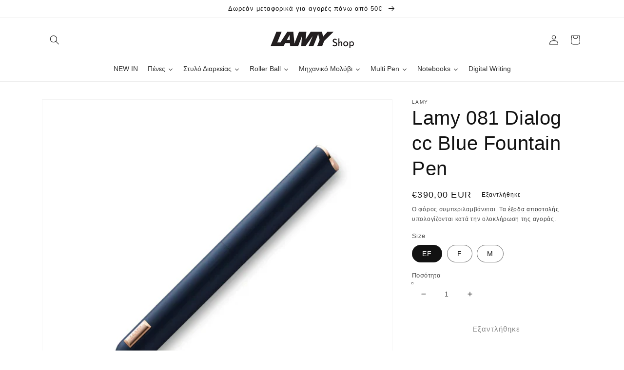

--- FILE ---
content_type: text/html; charset=utf-8
request_url: https://lamy.gr/products/lamy-081-dialog-cc-blue-fountain-pen
body_size: 34683
content:
<!doctype html>
<html class="no-js" lang="el">
  <head>
    <meta charset="utf-8">
    <meta http-equiv="X-UA-Compatible" content="IE=edge">
    <meta name="viewport" content="width=device-width,initial-scale=1">
    <meta name="theme-color" content="">
    <link rel="canonical" href="https://lamy.gr/products/lamy-081-dialog-cc-blue-fountain-pen">
    <link rel="preconnect" href="https://cdn.shopify.com" crossorigin><link rel="icon" type="image/png" href="//lamy.gr/cdn/shop/files/favicon_32x32.png?v=1645360266"><title>
      Lamy 081 Dialog cc Blue Fountain Pen
 &ndash; lamy.gr</title>

    
      <meta name="description" content="Dialog Η Lamy συναντά τον Franco Clivio. Μια μοναδική πένα περιστροφικού μηχανισμού. Η σειρά Lamy dialog είναι μια καινοτομική πένα χωρίς καπάκι με αναιρέσιμο κλιπ και μύτη. Κάνοντας μισή περιστροφή, εμφανίζεται η πολυτελής 14kt μύτη πενας και το εντυπωσιακό κλίπ της. Η LAMY dialog αποτελεί μία αρμονική συμβίωση ενός κ">
    

    

<meta property="og:site_name" content="lamy.gr">
<meta property="og:url" content="https://lamy.gr/products/lamy-081-dialog-cc-blue-fountain-pen">
<meta property="og:title" content="Lamy 081 Dialog cc Blue Fountain Pen">
<meta property="og:type" content="product">
<meta property="og:description" content="Dialog Η Lamy συναντά τον Franco Clivio. Μια μοναδική πένα περιστροφικού μηχανισμού. Η σειρά Lamy dialog είναι μια καινοτομική πένα χωρίς καπάκι με αναιρέσιμο κλιπ και μύτη. Κάνοντας μισή περιστροφή, εμφανίζεται η πολυτελής 14kt μύτη πενας και το εντυπωσιακό κλίπ της. Η LAMY dialog αποτελεί μία αρμονική συμβίωση ενός κ"><meta property="og:image" content="http://lamy.gr/cdn/shop/products/lamy-dialog-cc-blue-open_600x_e9bdd222-d522-409a-bcbb-4918107e51f8.webp?v=1645799467">
  <meta property="og:image:secure_url" content="https://lamy.gr/cdn/shop/products/lamy-dialog-cc-blue-open_600x_e9bdd222-d522-409a-bcbb-4918107e51f8.webp?v=1645799467">
  <meta property="og:image:width" content="600">
  <meta property="og:image:height" content="600"><meta property="og:price:amount" content="390,00">
  <meta property="og:price:currency" content="EUR"><meta name="twitter:card" content="summary_large_image">
<meta name="twitter:title" content="Lamy 081 Dialog cc Blue Fountain Pen">
<meta name="twitter:description" content="Dialog Η Lamy συναντά τον Franco Clivio. Μια μοναδική πένα περιστροφικού μηχανισμού. Η σειρά Lamy dialog είναι μια καινοτομική πένα χωρίς καπάκι με αναιρέσιμο κλιπ και μύτη. Κάνοντας μισή περιστροφή, εμφανίζεται η πολυτελής 14kt μύτη πενας και το εντυπωσιακό κλίπ της. Η LAMY dialog αποτελεί μία αρμονική συμβίωση ενός κ">


    <script src="//lamy.gr/cdn/shop/t/2/assets/global.js?v=138967679220690932761644583611" defer="defer"></script>
    <script>window.performance && window.performance.mark && window.performance.mark('shopify.content_for_header.start');</script><meta name="facebook-domain-verification" content="okq0i43tj5ug96xhnejkro4clfrl4o">
<meta id="shopify-digital-wallet" name="shopify-digital-wallet" content="/60984230135/digital_wallets/dialog">
<meta name="shopify-checkout-api-token" content="bf09bd745596450616958f059404593b">
<meta id="in-context-paypal-metadata" data-shop-id="60984230135" data-venmo-supported="false" data-environment="production" data-locale="en_US" data-paypal-v4="true" data-currency="EUR">
<link rel="alternate" type="application/json+oembed" href="https://lamy.gr/products/lamy-081-dialog-cc-blue-fountain-pen.oembed">
<script async="async" src="/checkouts/internal/preloads.js?locale=el-GR"></script>
<script id="shopify-features" type="application/json">{"accessToken":"bf09bd745596450616958f059404593b","betas":["rich-media-storefront-analytics"],"domain":"lamy.gr","predictiveSearch":true,"shopId":60984230135,"locale":"el"}</script>
<script>var Shopify = Shopify || {};
Shopify.shop = "lamy-gr.myshopify.com";
Shopify.locale = "el";
Shopify.currency = {"active":"EUR","rate":"1.0"};
Shopify.country = "GR";
Shopify.theme = {"name":"Dawn 3.0.0","id":130790490359,"schema_name":"Dawn","schema_version":"3.0.0","theme_store_id":887,"role":"main"};
Shopify.theme.handle = "null";
Shopify.theme.style = {"id":null,"handle":null};
Shopify.cdnHost = "lamy.gr/cdn";
Shopify.routes = Shopify.routes || {};
Shopify.routes.root = "/";</script>
<script type="module">!function(o){(o.Shopify=o.Shopify||{}).modules=!0}(window);</script>
<script>!function(o){function n(){var o=[];function n(){o.push(Array.prototype.slice.apply(arguments))}return n.q=o,n}var t=o.Shopify=o.Shopify||{};t.loadFeatures=n(),t.autoloadFeatures=n()}(window);</script>
<script id="shop-js-analytics" type="application/json">{"pageType":"product"}</script>
<script defer="defer" async type="module" src="//lamy.gr/cdn/shopifycloud/shop-js/modules/v2/client.init-shop-cart-sync_B5jQWq1Q.el.esm.js"></script>
<script defer="defer" async type="module" src="//lamy.gr/cdn/shopifycloud/shop-js/modules/v2/chunk.common_KiMmCvjw.esm.js"></script>
<script type="module">
  await import("//lamy.gr/cdn/shopifycloud/shop-js/modules/v2/client.init-shop-cart-sync_B5jQWq1Q.el.esm.js");
await import("//lamy.gr/cdn/shopifycloud/shop-js/modules/v2/chunk.common_KiMmCvjw.esm.js");

  window.Shopify.SignInWithShop?.initShopCartSync?.({"fedCMEnabled":true,"windoidEnabled":true});

</script>
<script id="__st">var __st={"a":60984230135,"offset":7200,"reqid":"a1bd7925-16e2-435c-bdb9-3d3a184c116d-1768906591","pageurl":"lamy.gr\/products\/lamy-081-dialog-cc-blue-fountain-pen","u":"eb5f84f3da46","p":"product","rtyp":"product","rid":7540214497527};</script>
<script>window.ShopifyPaypalV4VisibilityTracking = true;</script>
<script id="captcha-bootstrap">!function(){'use strict';const t='contact',e='account',n='new_comment',o=[[t,t],['blogs',n],['comments',n],[t,'customer']],c=[[e,'customer_login'],[e,'guest_login'],[e,'recover_customer_password'],[e,'create_customer']],r=t=>t.map((([t,e])=>`form[action*='/${t}']:not([data-nocaptcha='true']) input[name='form_type'][value='${e}']`)).join(','),a=t=>()=>t?[...document.querySelectorAll(t)].map((t=>t.form)):[];function s(){const t=[...o],e=r(t);return a(e)}const i='password',u='form_key',d=['recaptcha-v3-token','g-recaptcha-response','h-captcha-response',i],f=()=>{try{return window.sessionStorage}catch{return}},m='__shopify_v',_=t=>t.elements[u];function p(t,e,n=!1){try{const o=window.sessionStorage,c=JSON.parse(o.getItem(e)),{data:r}=function(t){const{data:e,action:n}=t;return t[m]||n?{data:e,action:n}:{data:t,action:n}}(c);for(const[e,n]of Object.entries(r))t.elements[e]&&(t.elements[e].value=n);n&&o.removeItem(e)}catch(o){console.error('form repopulation failed',{error:o})}}const l='form_type',E='cptcha';function T(t){t.dataset[E]=!0}const w=window,h=w.document,L='Shopify',v='ce_forms',y='captcha';let A=!1;((t,e)=>{const n=(g='f06e6c50-85a8-45c8-87d0-21a2b65856fe',I='https://cdn.shopify.com/shopifycloud/storefront-forms-hcaptcha/ce_storefront_forms_captcha_hcaptcha.v1.5.2.iife.js',D={infoText:'Προστατεύεται με το hCaptcha',privacyText:'Απόρρητο',termsText:'Όροι'},(t,e,n)=>{const o=w[L][v],c=o.bindForm;if(c)return c(t,g,e,D).then(n);var r;o.q.push([[t,g,e,D],n]),r=I,A||(h.body.append(Object.assign(h.createElement('script'),{id:'captcha-provider',async:!0,src:r})),A=!0)});var g,I,D;w[L]=w[L]||{},w[L][v]=w[L][v]||{},w[L][v].q=[],w[L][y]=w[L][y]||{},w[L][y].protect=function(t,e){n(t,void 0,e),T(t)},Object.freeze(w[L][y]),function(t,e,n,w,h,L){const[v,y,A,g]=function(t,e,n){const i=e?o:[],u=t?c:[],d=[...i,...u],f=r(d),m=r(i),_=r(d.filter((([t,e])=>n.includes(e))));return[a(f),a(m),a(_),s()]}(w,h,L),I=t=>{const e=t.target;return e instanceof HTMLFormElement?e:e&&e.form},D=t=>v().includes(t);t.addEventListener('submit',(t=>{const e=I(t);if(!e)return;const n=D(e)&&!e.dataset.hcaptchaBound&&!e.dataset.recaptchaBound,o=_(e),c=g().includes(e)&&(!o||!o.value);(n||c)&&t.preventDefault(),c&&!n&&(function(t){try{if(!f())return;!function(t){const e=f();if(!e)return;const n=_(t);if(!n)return;const o=n.value;o&&e.removeItem(o)}(t);const e=Array.from(Array(32),(()=>Math.random().toString(36)[2])).join('');!function(t,e){_(t)||t.append(Object.assign(document.createElement('input'),{type:'hidden',name:u})),t.elements[u].value=e}(t,e),function(t,e){const n=f();if(!n)return;const o=[...t.querySelectorAll(`input[type='${i}']`)].map((({name:t})=>t)),c=[...d,...o],r={};for(const[a,s]of new FormData(t).entries())c.includes(a)||(r[a]=s);n.setItem(e,JSON.stringify({[m]:1,action:t.action,data:r}))}(t,e)}catch(e){console.error('failed to persist form',e)}}(e),e.submit())}));const S=(t,e)=>{t&&!t.dataset[E]&&(n(t,e.some((e=>e===t))),T(t))};for(const o of['focusin','change'])t.addEventListener(o,(t=>{const e=I(t);D(e)&&S(e,y())}));const B=e.get('form_key'),M=e.get(l),P=B&&M;t.addEventListener('DOMContentLoaded',(()=>{const t=y();if(P)for(const e of t)e.elements[l].value===M&&p(e,B);[...new Set([...A(),...v().filter((t=>'true'===t.dataset.shopifyCaptcha))])].forEach((e=>S(e,t)))}))}(h,new URLSearchParams(w.location.search),n,t,e,['guest_login'])})(!0,!0)}();</script>
<script integrity="sha256-4kQ18oKyAcykRKYeNunJcIwy7WH5gtpwJnB7kiuLZ1E=" data-source-attribution="shopify.loadfeatures" defer="defer" src="//lamy.gr/cdn/shopifycloud/storefront/assets/storefront/load_feature-a0a9edcb.js" crossorigin="anonymous"></script>
<script data-source-attribution="shopify.dynamic_checkout.dynamic.init">var Shopify=Shopify||{};Shopify.PaymentButton=Shopify.PaymentButton||{isStorefrontPortableWallets:!0,init:function(){window.Shopify.PaymentButton.init=function(){};var t=document.createElement("script");t.src="https://lamy.gr/cdn/shopifycloud/portable-wallets/latest/portable-wallets.el.js",t.type="module",document.head.appendChild(t)}};
</script>
<script data-source-attribution="shopify.dynamic_checkout.buyer_consent">
  function portableWalletsHideBuyerConsent(e){var t=document.getElementById("shopify-buyer-consent"),n=document.getElementById("shopify-subscription-policy-button");t&&n&&(t.classList.add("hidden"),t.setAttribute("aria-hidden","true"),n.removeEventListener("click",e))}function portableWalletsShowBuyerConsent(e){var t=document.getElementById("shopify-buyer-consent"),n=document.getElementById("shopify-subscription-policy-button");t&&n&&(t.classList.remove("hidden"),t.removeAttribute("aria-hidden"),n.addEventListener("click",e))}window.Shopify?.PaymentButton&&(window.Shopify.PaymentButton.hideBuyerConsent=portableWalletsHideBuyerConsent,window.Shopify.PaymentButton.showBuyerConsent=portableWalletsShowBuyerConsent);
</script>
<script>
  function portableWalletsCleanup(e){e&&e.src&&console.error("Failed to load portable wallets script "+e.src);var t=document.querySelectorAll("shopify-accelerated-checkout .shopify-payment-button__skeleton, shopify-accelerated-checkout-cart .wallet-cart-button__skeleton"),e=document.getElementById("shopify-buyer-consent");for(let e=0;e<t.length;e++)t[e].remove();e&&e.remove()}function portableWalletsNotLoadedAsModule(e){e instanceof ErrorEvent&&"string"==typeof e.message&&e.message.includes("import.meta")&&"string"==typeof e.filename&&e.filename.includes("portable-wallets")&&(window.removeEventListener("error",portableWalletsNotLoadedAsModule),window.Shopify.PaymentButton.failedToLoad=e,"loading"===document.readyState?document.addEventListener("DOMContentLoaded",window.Shopify.PaymentButton.init):window.Shopify.PaymentButton.init())}window.addEventListener("error",portableWalletsNotLoadedAsModule);
</script>

<script type="module" src="https://lamy.gr/cdn/shopifycloud/portable-wallets/latest/portable-wallets.el.js" onError="portableWalletsCleanup(this)" crossorigin="anonymous"></script>
<script nomodule>
  document.addEventListener("DOMContentLoaded", portableWalletsCleanup);
</script>

<link id="shopify-accelerated-checkout-styles" rel="stylesheet" media="screen" href="https://lamy.gr/cdn/shopifycloud/portable-wallets/latest/accelerated-checkout-backwards-compat.css" crossorigin="anonymous">
<style id="shopify-accelerated-checkout-cart">
        #shopify-buyer-consent {
  margin-top: 1em;
  display: inline-block;
  width: 100%;
}

#shopify-buyer-consent.hidden {
  display: none;
}

#shopify-subscription-policy-button {
  background: none;
  border: none;
  padding: 0;
  text-decoration: underline;
  font-size: inherit;
  cursor: pointer;
}

#shopify-subscription-policy-button::before {
  box-shadow: none;
}

      </style>
<script id="sections-script" data-sections="main-product,product-recommendations,header,footer" defer="defer" src="//lamy.gr/cdn/shop/t/2/compiled_assets/scripts.js?v=1097"></script>
<script>window.performance && window.performance.mark && window.performance.mark('shopify.content_for_header.end');</script>


    <style data-shopify>
      
      
      
      
      

      :root {
        --font-body-family: "system_ui", -apple-system, 'Segoe UI', Roboto, 'Helvetica Neue', 'Noto Sans', 'Liberation Sans', Arial, sans-serif, 'Apple Color Emoji', 'Segoe UI Emoji', 'Segoe UI Symbol', 'Noto Color Emoji';
        --font-body-style: normal;
        --font-body-weight: 400;

        --font-heading-family: "system_ui", -apple-system, 'Segoe UI', Roboto, 'Helvetica Neue', 'Noto Sans', 'Liberation Sans', Arial, sans-serif, 'Apple Color Emoji', 'Segoe UI Emoji', 'Segoe UI Symbol', 'Noto Color Emoji';
        --font-heading-style: normal;
        --font-heading-weight: 400;

        --font-body-scale: 1.0;
        --font-heading-scale: 1.0;

        --color-base-text: 18, 18, 18;
        --color-shadow: 18, 18, 18;
        --color-base-background-1: 255, 255, 255;
        --color-base-background-2: 243, 243, 243;
        --color-base-solid-button-labels: 255, 255, 255;
        --color-base-outline-button-labels: 18, 18, 18;
        --color-base-accent-1: 18, 18, 18;
        --color-base-accent-2: 51, 79, 180;
        --payment-terms-background-color: #FFFFFF;

        --gradient-base-background-1: #FFFFFF;
        --gradient-base-background-2: #F3F3F3;
        --gradient-base-accent-1: #121212;
        --gradient-base-accent-2: #334FB4;

        --media-padding: px;
        --media-border-opacity: 0.05;
        --media-border-width: 1px;
        --media-radius: 0px;
        --media-shadow-opacity: 0.0;
        --media-shadow-horizontal-offset: 0px;
        --media-shadow-vertical-offset: 0px;
        --media-shadow-blur-radius: 0px;

        --page-width: 120rem;
        --page-width-margin: 0rem;

        --card-image-padding: 0.0rem;
        --card-corner-radius: 0.0rem;
        --card-text-alignment: left;
        --card-border-width: 0.0rem;
        --card-border-opacity: 0.0;
        --card-shadow-opacity: 0.1;
        --card-shadow-horizontal-offset: 0.0rem;
        --card-shadow-vertical-offset: 0.0rem;
        --card-shadow-blur-radius: 0.0rem;

        --badge-corner-radius: 4.0rem;

        --popup-border-width: 1px;
        --popup-border-opacity: 0.1;
        --popup-corner-radius: 0px;
        --popup-shadow-opacity: 0.0;
        --popup-shadow-horizontal-offset: 0px;
        --popup-shadow-vertical-offset: 0px;
        --popup-shadow-blur-radius: 0px;

        --drawer-border-width: 1px;
        --drawer-border-opacity: 0.1;
        --drawer-shadow-opacity: 0.0;
        --drawer-shadow-horizontal-offset: 0px;
        --drawer-shadow-vertical-offset: 0px;
        --drawer-shadow-blur-radius: 0px;

        --spacing-sections-desktop: 0px;
        --spacing-sections-mobile: 0px;

        --grid-desktop-vertical-spacing: 8px;
        --grid-desktop-horizontal-spacing: 8px;
        --grid-mobile-vertical-spacing: 4px;
        --grid-mobile-horizontal-spacing: 4px;

        --text-boxes-border-opacity: 0.0;
        --text-boxes-border-width: 0px;
        --text-boxes-radius: 0px;
        --text-boxes-shadow-opacity: 0.0;
        --text-boxes-shadow-horizontal-offset: 0px;
        --text-boxes-shadow-vertical-offset: 0px;
        --text-boxes-shadow-blur-radius: 0px;

        --buttons-radius: 0px;
        --buttons-radius-outset: 0px;
        --buttons-border-width: 1px;
        --buttons-border-opacity: 1.0;
        --buttons-shadow-opacity: 0.0;
        --buttons-shadow-horizontal-offset: 0px;
        --buttons-shadow-vertical-offset: 0px;
        --buttons-shadow-blur-radius: 0px;
        --buttons-border-offset: 0px;

        --inputs-radius: 0px;
        --inputs-border-width: 1px;
        --inputs-border-opacity: 0.55;
        --inputs-shadow-opacity: 0.0;
        --inputs-shadow-horizontal-offset: 0px;
        --inputs-margin-offset: 0px;
        --inputs-shadow-vertical-offset: 0px;
        --inputs-shadow-blur-radius: 0px;
        --inputs-radius-outset: 0px;

        --variant-pills-radius: 40px;
        --variant-pills-border-width: 1px;
        --variant-pills-border-opacity: 0.55;
        --variant-pills-shadow-opacity: 0.0;
        --variant-pills-shadow-horizontal-offset: 0px;
        --variant-pills-shadow-vertical-offset: 0px;
        --variant-pills-shadow-blur-radius: 0px;
      }

      *,
      *::before,
      *::after {
        box-sizing: inherit;
      }

      html {
        box-sizing: border-box;
        font-size: calc(var(--font-body-scale) * 62.5%);
        height: 100%;
      }

      body {
        display: grid;
        grid-template-rows: auto auto 1fr auto;
        grid-template-columns: 100%;
        min-height: 100%;
        margin: 0;
        font-size: 1.5rem;
        letter-spacing: 0.06rem;
        line-height: calc(1 + 0.8 / var(--font-body-scale));
        font-family: var(--font-body-family);
        font-style: var(--font-body-style);
        font-weight: var(--font-body-weight);
      }

      @media screen and (min-width: 750px) {
        body {
          font-size: 1.6rem;
        }
      }
    </style>

    <link href="//lamy.gr/cdn/shop/t/2/assets/base.css?v=39440664952427654091644583632" rel="stylesheet" type="text/css" media="all" />
<link rel="stylesheet" href="//lamy.gr/cdn/shop/t/2/assets/component-predictive-search.css?v=165644661289088488651644583608" media="print" onload="this.media='all'"><script>document.documentElement.className = document.documentElement.className.replace('no-js', 'js');
    if (Shopify.designMode) {
      document.documentElement.classList.add('shopify-design-mode');
    }
    </script>
  
  










<link href="https://monorail-edge.shopifysvc.com" rel="dns-prefetch">
<script>(function(){if ("sendBeacon" in navigator && "performance" in window) {try {var session_token_from_headers = performance.getEntriesByType('navigation')[0].serverTiming.find(x => x.name == '_s').description;} catch {var session_token_from_headers = undefined;}var session_cookie_matches = document.cookie.match(/_shopify_s=([^;]*)/);var session_token_from_cookie = session_cookie_matches && session_cookie_matches.length === 2 ? session_cookie_matches[1] : "";var session_token = session_token_from_headers || session_token_from_cookie || "";function handle_abandonment_event(e) {var entries = performance.getEntries().filter(function(entry) {return /monorail-edge.shopifysvc.com/.test(entry.name);});if (!window.abandonment_tracked && entries.length === 0) {window.abandonment_tracked = true;var currentMs = Date.now();var navigation_start = performance.timing.navigationStart;var payload = {shop_id: 60984230135,url: window.location.href,navigation_start,duration: currentMs - navigation_start,session_token,page_type: "product"};window.navigator.sendBeacon("https://monorail-edge.shopifysvc.com/v1/produce", JSON.stringify({schema_id: "online_store_buyer_site_abandonment/1.1",payload: payload,metadata: {event_created_at_ms: currentMs,event_sent_at_ms: currentMs}}));}}window.addEventListener('pagehide', handle_abandonment_event);}}());</script>
<script id="web-pixels-manager-setup">(function e(e,d,r,n,o){if(void 0===o&&(o={}),!Boolean(null===(a=null===(i=window.Shopify)||void 0===i?void 0:i.analytics)||void 0===a?void 0:a.replayQueue)){var i,a;window.Shopify=window.Shopify||{};var t=window.Shopify;t.analytics=t.analytics||{};var s=t.analytics;s.replayQueue=[],s.publish=function(e,d,r){return s.replayQueue.push([e,d,r]),!0};try{self.performance.mark("wpm:start")}catch(e){}var l=function(){var e={modern:/Edge?\/(1{2}[4-9]|1[2-9]\d|[2-9]\d{2}|\d{4,})\.\d+(\.\d+|)|Firefox\/(1{2}[4-9]|1[2-9]\d|[2-9]\d{2}|\d{4,})\.\d+(\.\d+|)|Chrom(ium|e)\/(9{2}|\d{3,})\.\d+(\.\d+|)|(Maci|X1{2}).+ Version\/(15\.\d+|(1[6-9]|[2-9]\d|\d{3,})\.\d+)([,.]\d+|)( \(\w+\)|)( Mobile\/\w+|) Safari\/|Chrome.+OPR\/(9{2}|\d{3,})\.\d+\.\d+|(CPU[ +]OS|iPhone[ +]OS|CPU[ +]iPhone|CPU IPhone OS|CPU iPad OS)[ +]+(15[._]\d+|(1[6-9]|[2-9]\d|\d{3,})[._]\d+)([._]\d+|)|Android:?[ /-](13[3-9]|1[4-9]\d|[2-9]\d{2}|\d{4,})(\.\d+|)(\.\d+|)|Android.+Firefox\/(13[5-9]|1[4-9]\d|[2-9]\d{2}|\d{4,})\.\d+(\.\d+|)|Android.+Chrom(ium|e)\/(13[3-9]|1[4-9]\d|[2-9]\d{2}|\d{4,})\.\d+(\.\d+|)|SamsungBrowser\/([2-9]\d|\d{3,})\.\d+/,legacy:/Edge?\/(1[6-9]|[2-9]\d|\d{3,})\.\d+(\.\d+|)|Firefox\/(5[4-9]|[6-9]\d|\d{3,})\.\d+(\.\d+|)|Chrom(ium|e)\/(5[1-9]|[6-9]\d|\d{3,})\.\d+(\.\d+|)([\d.]+$|.*Safari\/(?![\d.]+ Edge\/[\d.]+$))|(Maci|X1{2}).+ Version\/(10\.\d+|(1[1-9]|[2-9]\d|\d{3,})\.\d+)([,.]\d+|)( \(\w+\)|)( Mobile\/\w+|) Safari\/|Chrome.+OPR\/(3[89]|[4-9]\d|\d{3,})\.\d+\.\d+|(CPU[ +]OS|iPhone[ +]OS|CPU[ +]iPhone|CPU IPhone OS|CPU iPad OS)[ +]+(10[._]\d+|(1[1-9]|[2-9]\d|\d{3,})[._]\d+)([._]\d+|)|Android:?[ /-](13[3-9]|1[4-9]\d|[2-9]\d{2}|\d{4,})(\.\d+|)(\.\d+|)|Mobile Safari.+OPR\/([89]\d|\d{3,})\.\d+\.\d+|Android.+Firefox\/(13[5-9]|1[4-9]\d|[2-9]\d{2}|\d{4,})\.\d+(\.\d+|)|Android.+Chrom(ium|e)\/(13[3-9]|1[4-9]\d|[2-9]\d{2}|\d{4,})\.\d+(\.\d+|)|Android.+(UC? ?Browser|UCWEB|U3)[ /]?(15\.([5-9]|\d{2,})|(1[6-9]|[2-9]\d|\d{3,})\.\d+)\.\d+|SamsungBrowser\/(5\.\d+|([6-9]|\d{2,})\.\d+)|Android.+MQ{2}Browser\/(14(\.(9|\d{2,})|)|(1[5-9]|[2-9]\d|\d{3,})(\.\d+|))(\.\d+|)|K[Aa][Ii]OS\/(3\.\d+|([4-9]|\d{2,})\.\d+)(\.\d+|)/},d=e.modern,r=e.legacy,n=navigator.userAgent;return n.match(d)?"modern":n.match(r)?"legacy":"unknown"}(),u="modern"===l?"modern":"legacy",c=(null!=n?n:{modern:"",legacy:""})[u],f=function(e){return[e.baseUrl,"/wpm","/b",e.hashVersion,"modern"===e.buildTarget?"m":"l",".js"].join("")}({baseUrl:d,hashVersion:r,buildTarget:u}),m=function(e){var d=e.version,r=e.bundleTarget,n=e.surface,o=e.pageUrl,i=e.monorailEndpoint;return{emit:function(e){var a=e.status,t=e.errorMsg,s=(new Date).getTime(),l=JSON.stringify({metadata:{event_sent_at_ms:s},events:[{schema_id:"web_pixels_manager_load/3.1",payload:{version:d,bundle_target:r,page_url:o,status:a,surface:n,error_msg:t},metadata:{event_created_at_ms:s}}]});if(!i)return console&&console.warn&&console.warn("[Web Pixels Manager] No Monorail endpoint provided, skipping logging."),!1;try{return self.navigator.sendBeacon.bind(self.navigator)(i,l)}catch(e){}var u=new XMLHttpRequest;try{return u.open("POST",i,!0),u.setRequestHeader("Content-Type","text/plain"),u.send(l),!0}catch(e){return console&&console.warn&&console.warn("[Web Pixels Manager] Got an unhandled error while logging to Monorail."),!1}}}}({version:r,bundleTarget:l,surface:e.surface,pageUrl:self.location.href,monorailEndpoint:e.monorailEndpoint});try{o.browserTarget=l,function(e){var d=e.src,r=e.async,n=void 0===r||r,o=e.onload,i=e.onerror,a=e.sri,t=e.scriptDataAttributes,s=void 0===t?{}:t,l=document.createElement("script"),u=document.querySelector("head"),c=document.querySelector("body");if(l.async=n,l.src=d,a&&(l.integrity=a,l.crossOrigin="anonymous"),s)for(var f in s)if(Object.prototype.hasOwnProperty.call(s,f))try{l.dataset[f]=s[f]}catch(e){}if(o&&l.addEventListener("load",o),i&&l.addEventListener("error",i),u)u.appendChild(l);else{if(!c)throw new Error("Did not find a head or body element to append the script");c.appendChild(l)}}({src:f,async:!0,onload:function(){if(!function(){var e,d;return Boolean(null===(d=null===(e=window.Shopify)||void 0===e?void 0:e.analytics)||void 0===d?void 0:d.initialized)}()){var d=window.webPixelsManager.init(e)||void 0;if(d){var r=window.Shopify.analytics;r.replayQueue.forEach((function(e){var r=e[0],n=e[1],o=e[2];d.publishCustomEvent(r,n,o)})),r.replayQueue=[],r.publish=d.publishCustomEvent,r.visitor=d.visitor,r.initialized=!0}}},onerror:function(){return m.emit({status:"failed",errorMsg:"".concat(f," has failed to load")})},sri:function(e){var d=/^sha384-[A-Za-z0-9+/=]+$/;return"string"==typeof e&&d.test(e)}(c)?c:"",scriptDataAttributes:o}),m.emit({status:"loading"})}catch(e){m.emit({status:"failed",errorMsg:(null==e?void 0:e.message)||"Unknown error"})}}})({shopId: 60984230135,storefrontBaseUrl: "https://lamy.gr",extensionsBaseUrl: "https://extensions.shopifycdn.com/cdn/shopifycloud/web-pixels-manager",monorailEndpoint: "https://monorail-edge.shopifysvc.com/unstable/produce_batch",surface: "storefront-renderer",enabledBetaFlags: ["2dca8a86"],webPixelsConfigList: [{"id":"463569219","configuration":"{\"pixel_id\":\"544268876083656\",\"pixel_type\":\"facebook_pixel\",\"metaapp_system_user_token\":\"-\"}","eventPayloadVersion":"v1","runtimeContext":"OPEN","scriptVersion":"ca16bc87fe92b6042fbaa3acc2fbdaa6","type":"APP","apiClientId":2329312,"privacyPurposes":["ANALYTICS","MARKETING","SALE_OF_DATA"],"dataSharingAdjustments":{"protectedCustomerApprovalScopes":["read_customer_address","read_customer_email","read_customer_name","read_customer_personal_data","read_customer_phone"]}},{"id":"shopify-app-pixel","configuration":"{}","eventPayloadVersion":"v1","runtimeContext":"STRICT","scriptVersion":"0450","apiClientId":"shopify-pixel","type":"APP","privacyPurposes":["ANALYTICS","MARKETING"]},{"id":"shopify-custom-pixel","eventPayloadVersion":"v1","runtimeContext":"LAX","scriptVersion":"0450","apiClientId":"shopify-pixel","type":"CUSTOM","privacyPurposes":["ANALYTICS","MARKETING"]}],isMerchantRequest: false,initData: {"shop":{"name":"lamy.gr","paymentSettings":{"currencyCode":"EUR"},"myshopifyDomain":"lamy-gr.myshopify.com","countryCode":"GR","storefrontUrl":"https:\/\/lamy.gr"},"customer":null,"cart":null,"checkout":null,"productVariants":[{"price":{"amount":390.0,"currencyCode":"EUR"},"product":{"title":"Lamy 081 Dialog cc Blue Fountain Pen","vendor":"Lamy","id":"7540214497527","untranslatedTitle":"Lamy 081 Dialog cc Blue Fountain Pen","url":"\/products\/lamy-081-dialog-cc-blue-fountain-pen","type":""},"id":"42431488917751","image":{"src":"\/\/lamy.gr\/cdn\/shop\/products\/lamy-dialog-cc-blue-open_600x_e9bdd222-d522-409a-bcbb-4918107e51f8.webp?v=1645799467"},"sku":"4034400","title":"EF","untranslatedTitle":"EF"},{"price":{"amount":390.0,"currencyCode":"EUR"},"product":{"title":"Lamy 081 Dialog cc Blue Fountain Pen","vendor":"Lamy","id":"7540214497527","untranslatedTitle":"Lamy 081 Dialog cc Blue Fountain Pen","url":"\/products\/lamy-081-dialog-cc-blue-fountain-pen","type":""},"id":"42431488950519","image":{"src":"\/\/lamy.gr\/cdn\/shop\/products\/lamy-dialog-cc-blue-open_600x_e9bdd222-d522-409a-bcbb-4918107e51f8.webp?v=1645799467"},"sku":"4034401","title":"F","untranslatedTitle":"F"},{"price":{"amount":390.0,"currencyCode":"EUR"},"product":{"title":"Lamy 081 Dialog cc Blue Fountain Pen","vendor":"Lamy","id":"7540214497527","untranslatedTitle":"Lamy 081 Dialog cc Blue Fountain Pen","url":"\/products\/lamy-081-dialog-cc-blue-fountain-pen","type":""},"id":"42431488983287","image":{"src":"\/\/lamy.gr\/cdn\/shop\/products\/lamy-dialog-cc-blue-open_600x_e9bdd222-d522-409a-bcbb-4918107e51f8.webp?v=1645799467"},"sku":"4034402","title":"M","untranslatedTitle":"M"}],"purchasingCompany":null},},"https://lamy.gr/cdn","fcfee988w5aeb613cpc8e4bc33m6693e112",{"modern":"","legacy":""},{"shopId":"60984230135","storefrontBaseUrl":"https:\/\/lamy.gr","extensionBaseUrl":"https:\/\/extensions.shopifycdn.com\/cdn\/shopifycloud\/web-pixels-manager","surface":"storefront-renderer","enabledBetaFlags":"[\"2dca8a86\"]","isMerchantRequest":"false","hashVersion":"fcfee988w5aeb613cpc8e4bc33m6693e112","publish":"custom","events":"[[\"page_viewed\",{}],[\"product_viewed\",{\"productVariant\":{\"price\":{\"amount\":390.0,\"currencyCode\":\"EUR\"},\"product\":{\"title\":\"Lamy 081 Dialog cc Blue Fountain Pen\",\"vendor\":\"Lamy\",\"id\":\"7540214497527\",\"untranslatedTitle\":\"Lamy 081 Dialog cc Blue Fountain Pen\",\"url\":\"\/products\/lamy-081-dialog-cc-blue-fountain-pen\",\"type\":\"\"},\"id\":\"42431488917751\",\"image\":{\"src\":\"\/\/lamy.gr\/cdn\/shop\/products\/lamy-dialog-cc-blue-open_600x_e9bdd222-d522-409a-bcbb-4918107e51f8.webp?v=1645799467\"},\"sku\":\"4034400\",\"title\":\"EF\",\"untranslatedTitle\":\"EF\"}}]]"});</script><script>
  window.ShopifyAnalytics = window.ShopifyAnalytics || {};
  window.ShopifyAnalytics.meta = window.ShopifyAnalytics.meta || {};
  window.ShopifyAnalytics.meta.currency = 'EUR';
  var meta = {"product":{"id":7540214497527,"gid":"gid:\/\/shopify\/Product\/7540214497527","vendor":"Lamy","type":"","handle":"lamy-081-dialog-cc-blue-fountain-pen","variants":[{"id":42431488917751,"price":39000,"name":"Lamy 081 Dialog cc Blue Fountain Pen - EF","public_title":"EF","sku":"4034400"},{"id":42431488950519,"price":39000,"name":"Lamy 081 Dialog cc Blue Fountain Pen - F","public_title":"F","sku":"4034401"},{"id":42431488983287,"price":39000,"name":"Lamy 081 Dialog cc Blue Fountain Pen - M","public_title":"M","sku":"4034402"}],"remote":false},"page":{"pageType":"product","resourceType":"product","resourceId":7540214497527,"requestId":"a1bd7925-16e2-435c-bdb9-3d3a184c116d-1768906591"}};
  for (var attr in meta) {
    window.ShopifyAnalytics.meta[attr] = meta[attr];
  }
</script>
<script class="analytics">
  (function () {
    var customDocumentWrite = function(content) {
      var jquery = null;

      if (window.jQuery) {
        jquery = window.jQuery;
      } else if (window.Checkout && window.Checkout.$) {
        jquery = window.Checkout.$;
      }

      if (jquery) {
        jquery('body').append(content);
      }
    };

    var hasLoggedConversion = function(token) {
      if (token) {
        return document.cookie.indexOf('loggedConversion=' + token) !== -1;
      }
      return false;
    }

    var setCookieIfConversion = function(token) {
      if (token) {
        var twoMonthsFromNow = new Date(Date.now());
        twoMonthsFromNow.setMonth(twoMonthsFromNow.getMonth() + 2);

        document.cookie = 'loggedConversion=' + token + '; expires=' + twoMonthsFromNow;
      }
    }

    var trekkie = window.ShopifyAnalytics.lib = window.trekkie = window.trekkie || [];
    if (trekkie.integrations) {
      return;
    }
    trekkie.methods = [
      'identify',
      'page',
      'ready',
      'track',
      'trackForm',
      'trackLink'
    ];
    trekkie.factory = function(method) {
      return function() {
        var args = Array.prototype.slice.call(arguments);
        args.unshift(method);
        trekkie.push(args);
        return trekkie;
      };
    };
    for (var i = 0; i < trekkie.methods.length; i++) {
      var key = trekkie.methods[i];
      trekkie[key] = trekkie.factory(key);
    }
    trekkie.load = function(config) {
      trekkie.config = config || {};
      trekkie.config.initialDocumentCookie = document.cookie;
      var first = document.getElementsByTagName('script')[0];
      var script = document.createElement('script');
      script.type = 'text/javascript';
      script.onerror = function(e) {
        var scriptFallback = document.createElement('script');
        scriptFallback.type = 'text/javascript';
        scriptFallback.onerror = function(error) {
                var Monorail = {
      produce: function produce(monorailDomain, schemaId, payload) {
        var currentMs = new Date().getTime();
        var event = {
          schema_id: schemaId,
          payload: payload,
          metadata: {
            event_created_at_ms: currentMs,
            event_sent_at_ms: currentMs
          }
        };
        return Monorail.sendRequest("https://" + monorailDomain + "/v1/produce", JSON.stringify(event));
      },
      sendRequest: function sendRequest(endpointUrl, payload) {
        // Try the sendBeacon API
        if (window && window.navigator && typeof window.navigator.sendBeacon === 'function' && typeof window.Blob === 'function' && !Monorail.isIos12()) {
          var blobData = new window.Blob([payload], {
            type: 'text/plain'
          });

          if (window.navigator.sendBeacon(endpointUrl, blobData)) {
            return true;
          } // sendBeacon was not successful

        } // XHR beacon

        var xhr = new XMLHttpRequest();

        try {
          xhr.open('POST', endpointUrl);
          xhr.setRequestHeader('Content-Type', 'text/plain');
          xhr.send(payload);
        } catch (e) {
          console.log(e);
        }

        return false;
      },
      isIos12: function isIos12() {
        return window.navigator.userAgent.lastIndexOf('iPhone; CPU iPhone OS 12_') !== -1 || window.navigator.userAgent.lastIndexOf('iPad; CPU OS 12_') !== -1;
      }
    };
    Monorail.produce('monorail-edge.shopifysvc.com',
      'trekkie_storefront_load_errors/1.1',
      {shop_id: 60984230135,
      theme_id: 130790490359,
      app_name: "storefront",
      context_url: window.location.href,
      source_url: "//lamy.gr/cdn/s/trekkie.storefront.cd680fe47e6c39ca5d5df5f0a32d569bc48c0f27.min.js"});

        };
        scriptFallback.async = true;
        scriptFallback.src = '//lamy.gr/cdn/s/trekkie.storefront.cd680fe47e6c39ca5d5df5f0a32d569bc48c0f27.min.js';
        first.parentNode.insertBefore(scriptFallback, first);
      };
      script.async = true;
      script.src = '//lamy.gr/cdn/s/trekkie.storefront.cd680fe47e6c39ca5d5df5f0a32d569bc48c0f27.min.js';
      first.parentNode.insertBefore(script, first);
    };
    trekkie.load(
      {"Trekkie":{"appName":"storefront","development":false,"defaultAttributes":{"shopId":60984230135,"isMerchantRequest":null,"themeId":130790490359,"themeCityHash":"13133189894023547204","contentLanguage":"el","currency":"EUR","eventMetadataId":"3df6a045-fd07-4a8e-9de7-379cd65943ec"},"isServerSideCookieWritingEnabled":true,"monorailRegion":"shop_domain","enabledBetaFlags":["65f19447"]},"Session Attribution":{},"S2S":{"facebookCapiEnabled":true,"source":"trekkie-storefront-renderer","apiClientId":580111}}
    );

    var loaded = false;
    trekkie.ready(function() {
      if (loaded) return;
      loaded = true;

      window.ShopifyAnalytics.lib = window.trekkie;

      var originalDocumentWrite = document.write;
      document.write = customDocumentWrite;
      try { window.ShopifyAnalytics.merchantGoogleAnalytics.call(this); } catch(error) {};
      document.write = originalDocumentWrite;

      window.ShopifyAnalytics.lib.page(null,{"pageType":"product","resourceType":"product","resourceId":7540214497527,"requestId":"a1bd7925-16e2-435c-bdb9-3d3a184c116d-1768906591","shopifyEmitted":true});

      var match = window.location.pathname.match(/checkouts\/(.+)\/(thank_you|post_purchase)/)
      var token = match? match[1]: undefined;
      if (!hasLoggedConversion(token)) {
        setCookieIfConversion(token);
        window.ShopifyAnalytics.lib.track("Viewed Product",{"currency":"EUR","variantId":42431488917751,"productId":7540214497527,"productGid":"gid:\/\/shopify\/Product\/7540214497527","name":"Lamy 081 Dialog cc Blue Fountain Pen - EF","price":"390.00","sku":"4034400","brand":"Lamy","variant":"EF","category":"","nonInteraction":true,"remote":false},undefined,undefined,{"shopifyEmitted":true});
      window.ShopifyAnalytics.lib.track("monorail:\/\/trekkie_storefront_viewed_product\/1.1",{"currency":"EUR","variantId":42431488917751,"productId":7540214497527,"productGid":"gid:\/\/shopify\/Product\/7540214497527","name":"Lamy 081 Dialog cc Blue Fountain Pen - EF","price":"390.00","sku":"4034400","brand":"Lamy","variant":"EF","category":"","nonInteraction":true,"remote":false,"referer":"https:\/\/lamy.gr\/products\/lamy-081-dialog-cc-blue-fountain-pen"});
      }
    });


        var eventsListenerScript = document.createElement('script');
        eventsListenerScript.async = true;
        eventsListenerScript.src = "//lamy.gr/cdn/shopifycloud/storefront/assets/shop_events_listener-3da45d37.js";
        document.getElementsByTagName('head')[0].appendChild(eventsListenerScript);

})();</script>
<script
  defer
  src="https://lamy.gr/cdn/shopifycloud/perf-kit/shopify-perf-kit-3.0.4.min.js"
  data-application="storefront-renderer"
  data-shop-id="60984230135"
  data-render-region="gcp-us-east1"
  data-page-type="product"
  data-theme-instance-id="130790490359"
  data-theme-name="Dawn"
  data-theme-version="3.0.0"
  data-monorail-region="shop_domain"
  data-resource-timing-sampling-rate="10"
  data-shs="true"
  data-shs-beacon="true"
  data-shs-export-with-fetch="true"
  data-shs-logs-sample-rate="1"
  data-shs-beacon-endpoint="https://lamy.gr/api/collect"
></script>
</head>

  <body class="gradient">
    <a class="skip-to-content-link button visually-hidden" href="#MainContent">
      Απευθείας μετάβαση στο περιεχόμενο
    </a>

    <div id="shopify-section-announcement-bar" class="shopify-section"><div class="announcement-bar color-background-1 gradient" role="region" aria-label="Ανακοίνωση" ><a href="/collections" class="announcement-bar__link link link--text focus-inset animate-arrow"><p class="announcement-bar__message h5">
                Δωρεάν μεταφορικά για αγορές πάνω από 50€
<svg viewBox="0 0 14 10" fill="none" aria-hidden="true" focusable="false" role="presentation" class="icon icon-arrow" xmlns="http://www.w3.org/2000/svg">
  <path fill-rule="evenodd" clip-rule="evenodd" d="M8.537.808a.5.5 0 01.817-.162l4 4a.5.5 0 010 .708l-4 4a.5.5 0 11-.708-.708L11.793 5.5H1a.5.5 0 010-1h10.793L8.646 1.354a.5.5 0 01-.109-.546z" fill="currentColor">
</svg>

</p></a></div>
</div>
    <div id="shopify-section-header" class="shopify-section section-header"><link rel="stylesheet" href="//lamy.gr/cdn/shop/t/2/assets/component-list-menu.css?v=129267058877082496571644583615" media="print" onload="this.media='all'">
<link rel="stylesheet" href="//lamy.gr/cdn/shop/t/2/assets/component-search.css?v=96455689198851321781644583602" media="print" onload="this.media='all'">
<link rel="stylesheet" href="//lamy.gr/cdn/shop/t/2/assets/component-menu-drawer.css?v=126731818748055994231644583605" media="print" onload="this.media='all'">
<link rel="stylesheet" href="//lamy.gr/cdn/shop/t/2/assets/component-cart-notification.css?v=107019900565326663291644583600" media="print" onload="this.media='all'">
<link rel="stylesheet" href="//lamy.gr/cdn/shop/t/2/assets/component-cart-items.css?v=45858802644496945541644583632" media="print" onload="this.media='all'"><link rel="stylesheet" href="//lamy.gr/cdn/shop/t/2/assets/component-price.css?v=112673864592427438181644583605" media="print" onload="this.media='all'">
  <link rel="stylesheet" href="//lamy.gr/cdn/shop/t/2/assets/component-loading-overlay.css?v=167310470843593579841644583636" media="print" onload="this.media='all'"><noscript><link href="//lamy.gr/cdn/shop/t/2/assets/component-list-menu.css?v=129267058877082496571644583615" rel="stylesheet" type="text/css" media="all" /></noscript>
<noscript><link href="//lamy.gr/cdn/shop/t/2/assets/component-search.css?v=96455689198851321781644583602" rel="stylesheet" type="text/css" media="all" /></noscript>
<noscript><link href="//lamy.gr/cdn/shop/t/2/assets/component-menu-drawer.css?v=126731818748055994231644583605" rel="stylesheet" type="text/css" media="all" /></noscript>
<noscript><link href="//lamy.gr/cdn/shop/t/2/assets/component-cart-notification.css?v=107019900565326663291644583600" rel="stylesheet" type="text/css" media="all" /></noscript>
<noscript><link href="//lamy.gr/cdn/shop/t/2/assets/component-cart-items.css?v=45858802644496945541644583632" rel="stylesheet" type="text/css" media="all" /></noscript>

<style>
  header-drawer {
    justify-self: start;
    margin-left: -1.2rem;
  }

  @media screen and (min-width: 990px) {
    header-drawer {
      display: none;
    }
  }

  .menu-drawer-container {
    display: flex;
  }

  .list-menu {
    list-style: none;
    padding: 0;
    margin: 0;
  }

  .list-menu--inline {
    display: inline-flex;
    flex-wrap: wrap;
  }

  summary.list-menu__item {
    padding-right: 2.7rem;
  }

  .list-menu__item {
    display: flex;
    align-items: center;
    line-height: calc(1 + 0.3 / var(--font-body-scale));
  }

  .list-menu__item--link {
    text-decoration: none;
    padding-bottom: 1rem;
    padding-top: 1rem;
    line-height: calc(1 + 0.8 / var(--font-body-scale));
  }

  @media screen and (min-width: 750px) {
    .list-menu__item--link {
      padding-bottom: 0.5rem;
      padding-top: 0.5rem;
    }
  }
</style><style data-shopify>.section-header {
    margin-bottom: 0px;
  }

  @media screen and (min-width: 750px) {
    .section-header {
      margin-bottom: 0px;
    }
  }</style><script src="//lamy.gr/cdn/shop/t/2/assets/details-disclosure.js?v=118626640824924522881644583627" defer="defer"></script>
<script src="//lamy.gr/cdn/shop/t/2/assets/details-modal.js?v=4511761896672669691644583625" defer="defer"></script>
<script src="//lamy.gr/cdn/shop/t/2/assets/cart-notification.js?v=18770815536247936311644583604" defer="defer"></script>

<svg xmlns="http://www.w3.org/2000/svg" class="hidden">
  <symbol id="icon-search" viewbox="0 0 18 19" fill="none">
    <path fill-rule="evenodd" clip-rule="evenodd" d="M11.03 11.68A5.784 5.784 0 112.85 3.5a5.784 5.784 0 018.18 8.18zm.26 1.12a6.78 6.78 0 11.72-.7l5.4 5.4a.5.5 0 11-.71.7l-5.41-5.4z" fill="currentColor"/>
  </symbol>

  <symbol id="icon-close" class="icon icon-close" fill="none" viewBox="0 0 18 17">
    <path d="M.865 15.978a.5.5 0 00.707.707l7.433-7.431 7.579 7.282a.501.501 0 00.846-.37.5.5 0 00-.153-.351L9.712 8.546l7.417-7.416a.5.5 0 10-.707-.708L8.991 7.853 1.413.573a.5.5 0 10-.693.72l7.563 7.268-7.418 7.417z" fill="currentColor">
  </symbol>
</svg>
<sticky-header class="header-wrapper color-background-1 gradient header-wrapper--border-bottom">
  <header class="header header--top-center page-width header--has-menu"><header-drawer data-breakpoint="tablet">
        <details id="Details-menu-drawer-container" class="menu-drawer-container">
          <summary class="header__icon header__icon--menu header__icon--summary link focus-inset" aria-label="Μενού">
            <span>
              <svg xmlns="http://www.w3.org/2000/svg" aria-hidden="true" focusable="false" role="presentation" class="icon icon-hamburger" fill="none" viewBox="0 0 18 16">
  <path d="M1 .5a.5.5 0 100 1h15.71a.5.5 0 000-1H1zM.5 8a.5.5 0 01.5-.5h15.71a.5.5 0 010 1H1A.5.5 0 01.5 8zm0 7a.5.5 0 01.5-.5h15.71a.5.5 0 010 1H1a.5.5 0 01-.5-.5z" fill="currentColor">
</svg>

              <svg xmlns="http://www.w3.org/2000/svg" aria-hidden="true" focusable="false" role="presentation" class="icon icon-close" fill="none" viewBox="0 0 18 17">
  <path d="M.865 15.978a.5.5 0 00.707.707l7.433-7.431 7.579 7.282a.501.501 0 00.846-.37.5.5 0 00-.153-.351L9.712 8.546l7.417-7.416a.5.5 0 10-.707-.708L8.991 7.853 1.413.573a.5.5 0 10-.693.72l7.563 7.268-7.418 7.417z" fill="currentColor">
</svg>

            </span>
          </summary>
          <div id="menu-drawer" class="menu-drawer motion-reduce" tabindex="-1">
            <div class="menu-drawer__inner-container">
              <div class="menu-drawer__navigation-container">
                <nav class="menu-drawer__navigation">
                  <ul class="menu-drawer__menu list-menu" role="list"><li><a href="/collections/new-in" class="menu-drawer__menu-item list-menu__item link link--text focus-inset">
                            New In
                          </a></li><li><a href="/collections/special-editions" class="menu-drawer__menu-item list-menu__item link link--text focus-inset">
                            Special Editions
                          </a></li><li><a href="/collections/penes" class="menu-drawer__menu-item list-menu__item link link--text focus-inset">
                            Πένες
                          </a></li><li><a href="/collections/stylo-diarkeias" class="menu-drawer__menu-item list-menu__item link link--text focus-inset">
                            Στυλό Διαρκείας
                          </a></li><li><a href="/collections/mixaniko-molyvi" class="menu-drawer__menu-item list-menu__item link link--text focus-inset">
                            Μηχανικό Μολύβι
                          </a></li><li><a href="/collections/roller-ball" class="menu-drawer__menu-item list-menu__item link link--text focus-inset">
                            Roller Βall
                          </a></li><li><a href="/collections/multi-pen" class="menu-drawer__menu-item list-menu__item link link--text focus-inset">
                            Multi Pen
                          </a></li><li><a href="/collections/lamy-notebooks" class="menu-drawer__menu-item list-menu__item link link--text focus-inset">
                            Notebooks
                          </a></li><li><a href="/collections/digital-writing" class="menu-drawer__menu-item list-menu__item link link--text focus-inset">
                            Digital Writing
                          </a></li><li><a href="/pages/etairika-dora" class="menu-drawer__menu-item list-menu__item link link--text focus-inset">
                            Εταιρικά Δώρα
                          </a></li></ul>
                </nav>
                <div class="menu-drawer__utility-links"><a href="/account/login" class="menu-drawer__account link focus-inset h5">
                      <svg xmlns="http://www.w3.org/2000/svg" aria-hidden="true" focusable="false" role="presentation" class="icon icon-account" fill="none" viewBox="0 0 18 19">
  <path fill-rule="evenodd" clip-rule="evenodd" d="M6 4.5a3 3 0 116 0 3 3 0 01-6 0zm3-4a4 4 0 100 8 4 4 0 000-8zm5.58 12.15c1.12.82 1.83 2.24 1.91 4.85H1.51c.08-2.6.79-4.03 1.9-4.85C4.66 11.75 6.5 11.5 9 11.5s4.35.26 5.58 1.15zM9 10.5c-2.5 0-4.65.24-6.17 1.35C1.27 12.98.5 14.93.5 18v.5h17V18c0-3.07-.77-5.02-2.33-6.15-1.52-1.1-3.67-1.35-6.17-1.35z" fill="currentColor">
</svg>

Σύνδεση</a><ul class="list list-social list-unstyled" role="list"><li class="list-social__item">
                        <a href="https://www.facebook.com/lamygreece/" class="list-social__link link"><svg aria-hidden="true" focusable="false" role="presentation" class="icon icon-facebook" viewBox="0 0 18 18">
  <path fill="currentColor" d="M16.42.61c.27 0 .5.1.69.28.19.2.28.42.28.7v15.44c0 .27-.1.5-.28.69a.94.94 0 01-.7.28h-4.39v-6.7h2.25l.31-2.65h-2.56v-1.7c0-.4.1-.72.28-.93.18-.2.5-.32 1-.32h1.37V3.35c-.6-.06-1.27-.1-2.01-.1-1.01 0-1.83.3-2.45.9-.62.6-.93 1.44-.93 2.53v1.97H7.04v2.65h2.24V18H.98c-.28 0-.5-.1-.7-.28a.94.94 0 01-.28-.7V1.59c0-.27.1-.5.28-.69a.94.94 0 01.7-.28h15.44z">
</svg>
<span class="visually-hidden">Facebook</span>
                        </a>
                      </li><li class="list-social__item">
                        <a href="https://www.instagram.com/lamygreece/" class="list-social__link link"><svg aria-hidden="true" focusable="false" role="presentation" class="icon icon-instagram" viewBox="0 0 18 18">
  <path fill="currentColor" d="M8.77 1.58c2.34 0 2.62.01 3.54.05.86.04 1.32.18 1.63.3.41.17.7.35 1.01.66.3.3.5.6.65 1 .12.32.27.78.3 1.64.05.92.06 1.2.06 3.54s-.01 2.62-.05 3.54a4.79 4.79 0 01-.3 1.63c-.17.41-.35.7-.66 1.01-.3.3-.6.5-1.01.66-.31.12-.77.26-1.63.3-.92.04-1.2.05-3.54.05s-2.62 0-3.55-.05a4.79 4.79 0 01-1.62-.3c-.42-.16-.7-.35-1.01-.66-.31-.3-.5-.6-.66-1a4.87 4.87 0 01-.3-1.64c-.04-.92-.05-1.2-.05-3.54s0-2.62.05-3.54c.04-.86.18-1.32.3-1.63.16-.41.35-.7.66-1.01.3-.3.6-.5 1-.65.32-.12.78-.27 1.63-.3.93-.05 1.2-.06 3.55-.06zm0-1.58C6.39 0 6.09.01 5.15.05c-.93.04-1.57.2-2.13.4-.57.23-1.06.54-1.55 1.02C1 1.96.7 2.45.46 3.02c-.22.56-.37 1.2-.4 2.13C0 6.1 0 6.4 0 8.77s.01 2.68.05 3.61c.04.94.2 1.57.4 2.13.23.58.54 1.07 1.02 1.56.49.48.98.78 1.55 1.01.56.22 1.2.37 2.13.4.94.05 1.24.06 3.62.06 2.39 0 2.68-.01 3.62-.05.93-.04 1.57-.2 2.13-.41a4.27 4.27 0 001.55-1.01c.49-.49.79-.98 1.01-1.56.22-.55.37-1.19.41-2.13.04-.93.05-1.23.05-3.61 0-2.39 0-2.68-.05-3.62a6.47 6.47 0 00-.4-2.13 4.27 4.27 0 00-1.02-1.55A4.35 4.35 0 0014.52.46a6.43 6.43 0 00-2.13-.41A69 69 0 008.77 0z"/>
  <path fill="currentColor" d="M8.8 4a4.5 4.5 0 100 9 4.5 4.5 0 000-9zm0 7.43a2.92 2.92 0 110-5.85 2.92 2.92 0 010 5.85zM13.43 5a1.05 1.05 0 100-2.1 1.05 1.05 0 000 2.1z">
</svg>
<span class="visually-hidden">Instagram</span>
                        </a>
                      </li></ul>
                </div>
              </div>
            </div>
          </div>
        </details>
      </header-drawer><details-modal class="header__search">
        <details>
          <summary class="header__icon header__icon--search header__icon--summary link focus-inset modal__toggle" aria-haspopup="dialog" aria-label="Αναζήτηση">
            <span>
              <svg class="modal__toggle-open icon icon-search" aria-hidden="true" focusable="false" role="presentation">
                <use href="#icon-search">
              </svg>
              <svg class="modal__toggle-close icon icon-close" aria-hidden="true" focusable="false" role="presentation">
                <use href="#icon-close">
              </svg>
            </span>
          </summary>
          <div class="search-modal modal__content" role="dialog" aria-modal="true" aria-label="Αναζήτηση">
            <div class="modal-overlay"></div>
            <div class="search-modal__content search-modal__content-bottom" tabindex="-1"><predictive-search class="search-modal__form" data-loading-text="Φόρτωση..."><form action="/search" method="get" role="search" class="search search-modal__form">
                  <div class="field">
                    <input class="search__input field__input"
                      id="Search-In-Modal-1"
                      type="search"
                      name="q"
                      value=""
                      placeholder="Αναζήτηση"role="combobox"
                        aria-expanded="false"
                        aria-owns="predictive-search-results-list"
                        aria-controls="predictive-search-results-list"
                        aria-haspopup="listbox"
                        aria-autocomplete="list"
                        autocorrect="off"
                        autocomplete="off"
                        autocapitalize="off"
                        spellcheck="false">
                    <label class="field__label" for="Search-In-Modal-1">Αναζήτηση</label>
                    <input type="hidden" name="options[prefix]" value="last">
                    <button class="search__button field__button" aria-label="Αναζήτηση">
                      <svg class="icon icon-search" aria-hidden="true" focusable="false" role="presentation">
                        <use href="#icon-search">
                      </svg>
                    </button>
                  </div><div class="predictive-search predictive-search--header" tabindex="-1" data-predictive-search>
                      <div class="predictive-search__loading-state">
                        <svg aria-hidden="true" focusable="false" role="presentation" class="spinner" viewBox="0 0 66 66" xmlns="http://www.w3.org/2000/svg">
                          <circle class="path" fill="none" stroke-width="6" cx="33" cy="33" r="30"></circle>
                        </svg>
                      </div>
                    </div>

                    <span class="predictive-search-status visually-hidden" role="status" aria-hidden="true"></span></form></predictive-search><button type="button" class="modal__close-button link link--text focus-inset" aria-label="Κλείσιμο">
                <svg class="icon icon-close" aria-hidden="true" focusable="false" role="presentation">
                  <use href="#icon-close">
                </svg>
              </button>
            </div>
          </div>
        </details>
      </details-modal><a href="/" class="header__heading-link link link--text focus-inset"><img srcset="//lamy.gr/cdn/shop/files/logo_250x.gif?v=1645356502 1x, //lamy.gr/cdn/shop/files/logo_250x@2x.gif?v=1645356502 2x"
              src="//lamy.gr/cdn/shop/files/logo_250x.gif?v=1645356502"
              loading="lazy"
              class="header__heading-logo"
              width="171"
              height="34"
              alt="lamy.gr"
            ></a><nav class="header__inline-menu">
        <ul class="list-menu list-menu--inline" role="list"><li><a href="/collections/new-in" class="header__menu-item header__menu-item list-menu__item link link--text focus-inset">
                  <span>New In</span>
                </a></li><li><a href="/collections/special-editions" class="header__menu-item header__menu-item list-menu__item link link--text focus-inset">
                  <span>Special Editions</span>
                </a></li><li><a href="/collections/penes" class="header__menu-item header__menu-item list-menu__item link link--text focus-inset">
                  <span>Πένες</span>
                </a></li><li><a href="/collections/stylo-diarkeias" class="header__menu-item header__menu-item list-menu__item link link--text focus-inset">
                  <span>Στυλό Διαρκείας</span>
                </a></li><li><a href="/collections/mixaniko-molyvi" class="header__menu-item header__menu-item list-menu__item link link--text focus-inset">
                  <span>Μηχανικό Μολύβι</span>
                </a></li><li><a href="/collections/roller-ball" class="header__menu-item header__menu-item list-menu__item link link--text focus-inset">
                  <span>Roller Βall</span>
                </a></li><li><a href="/collections/multi-pen" class="header__menu-item header__menu-item list-menu__item link link--text focus-inset">
                  <span>Multi Pen</span>
                </a></li><li><a href="/collections/lamy-notebooks" class="header__menu-item header__menu-item list-menu__item link link--text focus-inset">
                  <span>Notebooks</span>
                </a></li><li><a href="/collections/digital-writing" class="header__menu-item header__menu-item list-menu__item link link--text focus-inset">
                  <span>Digital Writing</span>
                </a></li><li><a href="/pages/etairika-dora" class="header__menu-item header__menu-item list-menu__item link link--text focus-inset">
                  <span>Εταιρικά Δώρα</span>
                </a></li></ul>
      </nav><div class="header__icons">
      <details-modal class="header__search">
        <details>
          <summary class="header__icon header__icon--search header__icon--summary link focus-inset modal__toggle" aria-haspopup="dialog" aria-label="Αναζήτηση">
            <span>
              <svg class="modal__toggle-open icon icon-search" aria-hidden="true" focusable="false" role="presentation">
                <use href="#icon-search">
              </svg>
              <svg class="modal__toggle-close icon icon-close" aria-hidden="true" focusable="false" role="presentation">
                <use href="#icon-close">
              </svg>
            </span>
          </summary>
          <div class="search-modal modal__content" role="dialog" aria-modal="true" aria-label="Αναζήτηση">
            <div class="modal-overlay"></div>
            <div class="search-modal__content search-modal__content-bottom" tabindex="-1"><predictive-search class="search-modal__form" data-loading-text="Φόρτωση..."><form action="/search" method="get" role="search" class="search search-modal__form">
                  <div class="field">
                    <input class="search__input field__input"
                      id="Search-In-Modal"
                      type="search"
                      name="q"
                      value=""
                      placeholder="Αναζήτηση"role="combobox"
                        aria-expanded="false"
                        aria-owns="predictive-search-results-list"
                        aria-controls="predictive-search-results-list"
                        aria-haspopup="listbox"
                        aria-autocomplete="list"
                        autocorrect="off"
                        autocomplete="off"
                        autocapitalize="off"
                        spellcheck="false">
                    <label class="field__label" for="Search-In-Modal">Αναζήτηση</label>
                    <input type="hidden" name="options[prefix]" value="last">
                    <button class="search__button field__button" aria-label="Αναζήτηση">
                      <svg class="icon icon-search" aria-hidden="true" focusable="false" role="presentation">
                        <use href="#icon-search">
                      </svg>
                    </button>
                  </div><div class="predictive-search predictive-search--header" tabindex="-1" data-predictive-search>
                      <div class="predictive-search__loading-state">
                        <svg aria-hidden="true" focusable="false" role="presentation" class="spinner" viewBox="0 0 66 66" xmlns="http://www.w3.org/2000/svg">
                          <circle class="path" fill="none" stroke-width="6" cx="33" cy="33" r="30"></circle>
                        </svg>
                      </div>
                    </div>

                    <span class="predictive-search-status visually-hidden" role="status" aria-hidden="true"></span></form></predictive-search><button type="button" class="search-modal__close-button modal__close-button link link--text focus-inset" aria-label="Κλείσιμο">
                <svg class="icon icon-close" aria-hidden="true" focusable="false" role="presentation">
                  <use href="#icon-close">
                </svg>
              </button>
            </div>
          </div>
        </details>
      </details-modal><a href="/account/login" class="header__icon header__icon--account link focus-inset small-hide">
          <svg xmlns="http://www.w3.org/2000/svg" aria-hidden="true" focusable="false" role="presentation" class="icon icon-account" fill="none" viewBox="0 0 18 19">
  <path fill-rule="evenodd" clip-rule="evenodd" d="M6 4.5a3 3 0 116 0 3 3 0 01-6 0zm3-4a4 4 0 100 8 4 4 0 000-8zm5.58 12.15c1.12.82 1.83 2.24 1.91 4.85H1.51c.08-2.6.79-4.03 1.9-4.85C4.66 11.75 6.5 11.5 9 11.5s4.35.26 5.58 1.15zM9 10.5c-2.5 0-4.65.24-6.17 1.35C1.27 12.98.5 14.93.5 18v.5h17V18c0-3.07-.77-5.02-2.33-6.15-1.52-1.1-3.67-1.35-6.17-1.35z" fill="currentColor">
</svg>

          <span class="visually-hidden">Σύνδεση</span>
        </a><a href="/cart" class="header__icon header__icon--cart link focus-inset" id="cart-icon-bubble"><svg class="icon icon-cart-empty" aria-hidden="true" focusable="false" role="presentation" xmlns="http://www.w3.org/2000/svg" viewBox="0 0 40 40" fill="none">
  <path d="m15.75 11.8h-3.16l-.77 11.6a5 5 0 0 0 4.99 5.34h7.38a5 5 0 0 0 4.99-5.33l-.78-11.61zm0 1h-2.22l-.71 10.67a4 4 0 0 0 3.99 4.27h7.38a4 4 0 0 0 4-4.27l-.72-10.67h-2.22v.63a4.75 4.75 0 1 1 -9.5 0zm8.5 0h-7.5v.63a3.75 3.75 0 1 0 7.5 0z" fill="currentColor" fill-rule="evenodd"/>
</svg>
<span class="visually-hidden">Καλάθι</span></a>
    </div>
  </header>
</sticky-header>

<cart-notification>
  <div class="cart-notification-wrapper page-width color-background-1">
    <div id="cart-notification" class="cart-notification focus-inset" aria-modal="true" aria-label="Το στοιχείο προστέθηκε στο καλάθι σας" role="dialog" tabindex="-1">
      <div class="cart-notification__header">
        <h2 class="cart-notification__heading caption-large text-body"><svg class="icon icon-checkmark color-foreground-text" aria-hidden="true" focusable="false" xmlns="http://www.w3.org/2000/svg" viewBox="0 0 12 9" fill="none">
  <path fill-rule="evenodd" clip-rule="evenodd" d="M11.35.643a.5.5 0 01.006.707l-6.77 6.886a.5.5 0 01-.719-.006L.638 4.845a.5.5 0 11.724-.69l2.872 3.011 6.41-6.517a.5.5 0 01.707-.006h-.001z" fill="currentColor"/>
</svg>
Το στοιχείο προστέθηκε στο καλάθι σας</h2>
        <button type="button" class="cart-notification__close modal__close-button link link--text focus-inset" aria-label="Κλείσιμο">
          <svg class="icon icon-close" aria-hidden="true" focusable="false"><use href="#icon-close"></svg>
        </button>
      </div>
      <div id="cart-notification-product" class="cart-notification-product"></div>
      <div class="cart-notification__links">
        <a href="/cart" id="cart-notification-button" class="button button--secondary button--full-width"></a>
        <form action="/cart" method="post" id="cart-notification-form">
          <button class="button button--primary button--full-width" name="checkout">Ολοκλήρωση αγοράς</button>
        </form>
        <button type="button" class="link button-label">Συνέχιση αγορών</button>
      </div>
    </div>
  </div>
</cart-notification>
<style data-shopify>
  .cart-notification {
     display: none;
  }
</style>


<script type="application/ld+json">
  {
    "@context": "http://schema.org",
    "@type": "Organization",
    "name": "lamy.gr",
    
      
      "logo": "https:\/\/lamy.gr\/cdn\/shop\/files\/logo_171x.gif?v=1645356502",
    
    "sameAs": [
      "",
      "https:\/\/www.facebook.com\/lamygreece\/",
      "",
      "https:\/\/www.instagram.com\/lamygreece\/",
      "",
      "",
      "",
      "",
      ""
    ],
    "url": "https:\/\/lamy.gr"
  }
</script>
</div>
    <main id="MainContent" class="content-for-layout focus-none" role="main" tabindex="-1">
      <section id="shopify-section-template--15694310670583__main" class="shopify-section section">
<link href="//lamy.gr/cdn/shop/t/2/assets/section-main-product.css?v=162833669840384709261644583598" rel="stylesheet" type="text/css" media="all" />
<link href="//lamy.gr/cdn/shop/t/2/assets/component-accordion.css?v=180964204318874863811644583599" rel="stylesheet" type="text/css" media="all" />
<link href="//lamy.gr/cdn/shop/t/2/assets/component-price.css?v=112673864592427438181644583605" rel="stylesheet" type="text/css" media="all" />
<link href="//lamy.gr/cdn/shop/t/2/assets/component-rte.css?v=69919436638515329781644583630" rel="stylesheet" type="text/css" media="all" />
<link href="//lamy.gr/cdn/shop/t/2/assets/component-slider.css?v=154982046336302774911644583606" rel="stylesheet" type="text/css" media="all" />
<link href="//lamy.gr/cdn/shop/t/2/assets/component-rating.css?v=24573085263941240431644583622" rel="stylesheet" type="text/css" media="all" />
<link href="//lamy.gr/cdn/shop/t/2/assets/component-loading-overlay.css?v=167310470843593579841644583636" rel="stylesheet" type="text/css" media="all" />

<link rel="stylesheet" href="//lamy.gr/cdn/shop/t/2/assets/component-deferred-media.css?v=105211437941697141201644583621" media="print" onload="this.media='all'"><style data-shopify>.section-template--15694310670583__main-padding {
    padding-top: 27px;
    padding-bottom: 27px;
  }

  @media screen and (min-width: 750px) {
    .section-template--15694310670583__main-padding {
      padding-top: 36px;
      padding-bottom: 36px;
    }
  }</style><script src="//lamy.gr/cdn/shop/t/2/assets/product-form.js?v=1429052116008230011644583601" defer="defer"></script><section class="page-width section-template--15694310670583__main-padding">
  <div class="product product--large product--stacked grid grid--1-col grid--2-col-tablet">
    <div class="grid__item product__media-wrapper">
      <media-gallery id="MediaGallery-template--15694310670583__main" role="region" class="product__media-gallery" aria-label="Εργαλείο προβολής συλλογής" data-desktop-layout="stacked">
        <div id="GalleryStatus-template--15694310670583__main" class="visually-hidden" role="status"></div>
        <slider-component id="GalleryViewer-template--15694310670583__main" class="slider-mobile-gutter">
          <a class="skip-to-content-link button visually-hidden" href="#ProductInfo-template--15694310670583__main">
            Μετάβαση στις πληροφορίες προϊόντος
          </a>
          <ul id="Slider-Gallery-template--15694310670583__main" class="product__media-list grid grid--peek list-unstyled slider slider--mobile" role="list"><li id="Slide-template--15694310670583__main-29183526535415" class="product__media-item grid__item slider__slide is-active" data-media-id="template--15694310670583__main-29183526535415">

<noscript><div class="product__media media gradient global-media-settings" style="padding-top: 100.0%;">
      <img
        srcset="//lamy.gr/cdn/shop/products/lamy-dialog-cc-blue-open_600x_e9bdd222-d522-409a-bcbb-4918107e51f8_493x.webp?v=1645799467 493w,
          //lamy.gr/cdn/shop/products/lamy-dialog-cc-blue-open_600x_e9bdd222-d522-409a-bcbb-4918107e51f8_600x.webp?v=1645799467 600w,
          
          
          
          
          
          
          
          
          
          //lamy.gr/cdn/shop/products/lamy-dialog-cc-blue-open_600x_e9bdd222-d522-409a-bcbb-4918107e51f8.webp?v=1645799467 600w"
        src="//lamy.gr/cdn/shop/products/lamy-dialog-cc-blue-open_600x_e9bdd222-d522-409a-bcbb-4918107e51f8_1946x.webp?v=1645799467"
        sizes="(min-width: 1200px) 715px, (min-width: 990px) calc(65.0vw - 10rem), (min-width: 750px) calc((100vw - 11.5rem) / 2), calc(100vw - 4rem)"
        
        width="973"
        height="973"
        alt=""
      >
    </div></noscript>

<modal-opener class="product__modal-opener product__modal-opener--image no-js-hidden" data-modal="#ProductModal-template--15694310670583__main">
  <span class="product__media-icon motion-reduce" aria-hidden="true"><svg aria-hidden="true" focusable="false" role="presentation" class="icon icon-plus" width="19" height="19" viewBox="0 0 19 19" fill="none" xmlns="http://www.w3.org/2000/svg">
  <path fill-rule="evenodd" clip-rule="evenodd" d="M4.66724 7.93978C4.66655 7.66364 4.88984 7.43922 5.16598 7.43853L10.6996 7.42464C10.9758 7.42395 11.2002 7.64724 11.2009 7.92339C11.2016 8.19953 10.9783 8.42395 10.7021 8.42464L5.16849 8.43852C4.89235 8.43922 4.66793 8.21592 4.66724 7.93978Z" fill="currentColor"/>
  <path fill-rule="evenodd" clip-rule="evenodd" d="M7.92576 4.66463C8.2019 4.66394 8.42632 4.88723 8.42702 5.16337L8.4409 10.697C8.44159 10.9732 8.2183 11.1976 7.94215 11.1983C7.66601 11.199 7.44159 10.9757 7.4409 10.6995L7.42702 5.16588C7.42633 4.88974 7.64962 4.66532 7.92576 4.66463Z" fill="currentColor"/>
  <path fill-rule="evenodd" clip-rule="evenodd" d="M12.8324 3.03011C10.1255 0.323296 5.73693 0.323296 3.03011 3.03011C0.323296 5.73693 0.323296 10.1256 3.03011 12.8324C5.73693 15.5392 10.1255 15.5392 12.8324 12.8324C15.5392 10.1256 15.5392 5.73693 12.8324 3.03011ZM2.32301 2.32301C5.42035 -0.774336 10.4421 -0.774336 13.5395 2.32301C16.6101 5.39361 16.6366 10.3556 13.619 13.4588L18.2473 18.0871C18.4426 18.2824 18.4426 18.599 18.2473 18.7943C18.0521 18.9895 17.7355 18.9895 17.5402 18.7943L12.8778 14.1318C9.76383 16.6223 5.20839 16.4249 2.32301 13.5395C-0.774335 10.4421 -0.774335 5.42035 2.32301 2.32301Z" fill="currentColor"/>
</svg>
</span>

  <div class="product__media media media--transparent gradient global-media-settings" style="padding-top: 100.0%;">
    <img
      srcset="//lamy.gr/cdn/shop/products/lamy-dialog-cc-blue-open_600x_e9bdd222-d522-409a-bcbb-4918107e51f8_493x.webp?v=1645799467 493w,
        //lamy.gr/cdn/shop/products/lamy-dialog-cc-blue-open_600x_e9bdd222-d522-409a-bcbb-4918107e51f8_600x.webp?v=1645799467 600w,
        
        
        
        
        
        
        
        
        
        //lamy.gr/cdn/shop/products/lamy-dialog-cc-blue-open_600x_e9bdd222-d522-409a-bcbb-4918107e51f8.webp?v=1645799467 600w"
      src="//lamy.gr/cdn/shop/products/lamy-dialog-cc-blue-open_600x_e9bdd222-d522-409a-bcbb-4918107e51f8_1946x.webp?v=1645799467"
      sizes="(min-width: 1200px) 715px, (min-width: 990px) calc(65.0vw - 10rem), (min-width: 750px) calc((100vw - 11.5rem) / 2), calc(100vw - 4rem)"
      
      width="973"
      height="973"
      alt=""
    >
  </div>
  <button class="product__media-toggle" type="button" aria-haspopup="dialog" data-media-id="29183526535415">
    <span class="visually-hidden">
      Άνοιγμα μέσου 1 στο βοηθητικό παράθυρο
    </span>
  </button>
</modal-opener>
              </li><li id="Slide-template--15694310670583__main-29183526568183" class="product__media-item grid__item slider__slide" data-media-id="template--15694310670583__main-29183526568183">

<noscript><div class="product__media media gradient global-media-settings" style="padding-top: 100.0%;">
      <img
        srcset="//lamy.gr/cdn/shop/products/LAMY_dialog_cc_2021_facebook_RZ1711_600x_7ac0e6b1-af0a-42e4-9b91-c483f8a1adb1_493x.webp?v=1645799467 493w,
          //lamy.gr/cdn/shop/products/LAMY_dialog_cc_2021_facebook_RZ1711_600x_7ac0e6b1-af0a-42e4-9b91-c483f8a1adb1_600x.webp?v=1645799467 600w,
          
          
          
          
          
          
          
          
          
          //lamy.gr/cdn/shop/products/LAMY_dialog_cc_2021_facebook_RZ1711_600x_7ac0e6b1-af0a-42e4-9b91-c483f8a1adb1.webp?v=1645799467 600w"
        src="//lamy.gr/cdn/shop/products/LAMY_dialog_cc_2021_facebook_RZ1711_600x_7ac0e6b1-af0a-42e4-9b91-c483f8a1adb1_1946x.webp?v=1645799467"
        sizes="(min-width: 1200px) 715px, (min-width: 990px) calc(65.0vw - 10rem), (min-width: 750px) calc((100vw - 11.5rem) / 2), calc(100vw - 4rem)"
        loading="lazy"
        width="973"
        height="973"
        alt=""
      >
    </div></noscript>

<modal-opener class="product__modal-opener product__modal-opener--image no-js-hidden" data-modal="#ProductModal-template--15694310670583__main">
  <span class="product__media-icon motion-reduce" aria-hidden="true"><svg aria-hidden="true" focusable="false" role="presentation" class="icon icon-plus" width="19" height="19" viewBox="0 0 19 19" fill="none" xmlns="http://www.w3.org/2000/svg">
  <path fill-rule="evenodd" clip-rule="evenodd" d="M4.66724 7.93978C4.66655 7.66364 4.88984 7.43922 5.16598 7.43853L10.6996 7.42464C10.9758 7.42395 11.2002 7.64724 11.2009 7.92339C11.2016 8.19953 10.9783 8.42395 10.7021 8.42464L5.16849 8.43852C4.89235 8.43922 4.66793 8.21592 4.66724 7.93978Z" fill="currentColor"/>
  <path fill-rule="evenodd" clip-rule="evenodd" d="M7.92576 4.66463C8.2019 4.66394 8.42632 4.88723 8.42702 5.16337L8.4409 10.697C8.44159 10.9732 8.2183 11.1976 7.94215 11.1983C7.66601 11.199 7.44159 10.9757 7.4409 10.6995L7.42702 5.16588C7.42633 4.88974 7.64962 4.66532 7.92576 4.66463Z" fill="currentColor"/>
  <path fill-rule="evenodd" clip-rule="evenodd" d="M12.8324 3.03011C10.1255 0.323296 5.73693 0.323296 3.03011 3.03011C0.323296 5.73693 0.323296 10.1256 3.03011 12.8324C5.73693 15.5392 10.1255 15.5392 12.8324 12.8324C15.5392 10.1256 15.5392 5.73693 12.8324 3.03011ZM2.32301 2.32301C5.42035 -0.774336 10.4421 -0.774336 13.5395 2.32301C16.6101 5.39361 16.6366 10.3556 13.619 13.4588L18.2473 18.0871C18.4426 18.2824 18.4426 18.599 18.2473 18.7943C18.0521 18.9895 17.7355 18.9895 17.5402 18.7943L12.8778 14.1318C9.76383 16.6223 5.20839 16.4249 2.32301 13.5395C-0.774335 10.4421 -0.774335 5.42035 2.32301 2.32301Z" fill="currentColor"/>
</svg>
</span>

  <div class="product__media media media--transparent gradient global-media-settings" style="padding-top: 100.0%;">
    <img
      srcset="//lamy.gr/cdn/shop/products/LAMY_dialog_cc_2021_facebook_RZ1711_600x_7ac0e6b1-af0a-42e4-9b91-c483f8a1adb1_493x.webp?v=1645799467 493w,
        //lamy.gr/cdn/shop/products/LAMY_dialog_cc_2021_facebook_RZ1711_600x_7ac0e6b1-af0a-42e4-9b91-c483f8a1adb1_600x.webp?v=1645799467 600w,
        
        
        
        
        
        
        
        
        
        //lamy.gr/cdn/shop/products/LAMY_dialog_cc_2021_facebook_RZ1711_600x_7ac0e6b1-af0a-42e4-9b91-c483f8a1adb1.webp?v=1645799467 600w"
      src="//lamy.gr/cdn/shop/products/LAMY_dialog_cc_2021_facebook_RZ1711_600x_7ac0e6b1-af0a-42e4-9b91-c483f8a1adb1_1946x.webp?v=1645799467"
      sizes="(min-width: 1200px) 715px, (min-width: 990px) calc(65.0vw - 10rem), (min-width: 750px) calc((100vw - 11.5rem) / 2), calc(100vw - 4rem)"
      loading="lazy"
      width="973"
      height="973"
      alt=""
    >
  </div>
  <button class="product__media-toggle" type="button" aria-haspopup="dialog" data-media-id="29183526568183">
    <span class="visually-hidden">
      Άνοιγμα μέσου 2 στο βοηθητικό παράθυρο
    </span>
  </button>
</modal-opener>
                </li><li id="Slide-template--15694310670583__main-29183526600951" class="product__media-item grid__item slider__slide" data-media-id="template--15694310670583__main-29183526600951">

<noscript><div class="product__media media gradient global-media-settings" style="padding-top: 100.0%;">
      <img
        srcset="//lamy.gr/cdn/shop/products/lamy-dialog-cc-blue_600x_fa0236da-e027-44b7-b89b-1dd521d35f5f_493x.webp?v=1645799468 493w,
          //lamy.gr/cdn/shop/products/lamy-dialog-cc-blue_600x_fa0236da-e027-44b7-b89b-1dd521d35f5f_600x.webp?v=1645799468 600w,
          
          
          
          
          
          
          
          
          
          //lamy.gr/cdn/shop/products/lamy-dialog-cc-blue_600x_fa0236da-e027-44b7-b89b-1dd521d35f5f.webp?v=1645799468 600w"
        src="//lamy.gr/cdn/shop/products/lamy-dialog-cc-blue_600x_fa0236da-e027-44b7-b89b-1dd521d35f5f_1946x.webp?v=1645799468"
        sizes="(min-width: 1200px) 715px, (min-width: 990px) calc(65.0vw - 10rem), (min-width: 750px) calc((100vw - 11.5rem) / 2), calc(100vw - 4rem)"
        loading="lazy"
        width="973"
        height="973"
        alt=""
      >
    </div></noscript>

<modal-opener class="product__modal-opener product__modal-opener--image no-js-hidden" data-modal="#ProductModal-template--15694310670583__main">
  <span class="product__media-icon motion-reduce" aria-hidden="true"><svg aria-hidden="true" focusable="false" role="presentation" class="icon icon-plus" width="19" height="19" viewBox="0 0 19 19" fill="none" xmlns="http://www.w3.org/2000/svg">
  <path fill-rule="evenodd" clip-rule="evenodd" d="M4.66724 7.93978C4.66655 7.66364 4.88984 7.43922 5.16598 7.43853L10.6996 7.42464C10.9758 7.42395 11.2002 7.64724 11.2009 7.92339C11.2016 8.19953 10.9783 8.42395 10.7021 8.42464L5.16849 8.43852C4.89235 8.43922 4.66793 8.21592 4.66724 7.93978Z" fill="currentColor"/>
  <path fill-rule="evenodd" clip-rule="evenodd" d="M7.92576 4.66463C8.2019 4.66394 8.42632 4.88723 8.42702 5.16337L8.4409 10.697C8.44159 10.9732 8.2183 11.1976 7.94215 11.1983C7.66601 11.199 7.44159 10.9757 7.4409 10.6995L7.42702 5.16588C7.42633 4.88974 7.64962 4.66532 7.92576 4.66463Z" fill="currentColor"/>
  <path fill-rule="evenodd" clip-rule="evenodd" d="M12.8324 3.03011C10.1255 0.323296 5.73693 0.323296 3.03011 3.03011C0.323296 5.73693 0.323296 10.1256 3.03011 12.8324C5.73693 15.5392 10.1255 15.5392 12.8324 12.8324C15.5392 10.1256 15.5392 5.73693 12.8324 3.03011ZM2.32301 2.32301C5.42035 -0.774336 10.4421 -0.774336 13.5395 2.32301C16.6101 5.39361 16.6366 10.3556 13.619 13.4588L18.2473 18.0871C18.4426 18.2824 18.4426 18.599 18.2473 18.7943C18.0521 18.9895 17.7355 18.9895 17.5402 18.7943L12.8778 14.1318C9.76383 16.6223 5.20839 16.4249 2.32301 13.5395C-0.774335 10.4421 -0.774335 5.42035 2.32301 2.32301Z" fill="currentColor"/>
</svg>
</span>

  <div class="product__media media media--transparent gradient global-media-settings" style="padding-top: 100.0%;">
    <img
      srcset="//lamy.gr/cdn/shop/products/lamy-dialog-cc-blue_600x_fa0236da-e027-44b7-b89b-1dd521d35f5f_493x.webp?v=1645799468 493w,
        //lamy.gr/cdn/shop/products/lamy-dialog-cc-blue_600x_fa0236da-e027-44b7-b89b-1dd521d35f5f_600x.webp?v=1645799468 600w,
        
        
        
        
        
        
        
        
        
        //lamy.gr/cdn/shop/products/lamy-dialog-cc-blue_600x_fa0236da-e027-44b7-b89b-1dd521d35f5f.webp?v=1645799468 600w"
      src="//lamy.gr/cdn/shop/products/lamy-dialog-cc-blue_600x_fa0236da-e027-44b7-b89b-1dd521d35f5f_1946x.webp?v=1645799468"
      sizes="(min-width: 1200px) 715px, (min-width: 990px) calc(65.0vw - 10rem), (min-width: 750px) calc((100vw - 11.5rem) / 2), calc(100vw - 4rem)"
      loading="lazy"
      width="973"
      height="973"
      alt=""
    >
  </div>
  <button class="product__media-toggle" type="button" aria-haspopup="dialog" data-media-id="29183526600951">
    <span class="visually-hidden">
      Άνοιγμα μέσου 3 στο βοηθητικό παράθυρο
    </span>
  </button>
</modal-opener>
                </li><li id="Slide-template--15694310670583__main-29183526633719" class="product__media-item grid__item slider__slide" data-media-id="template--15694310670583__main-29183526633719">

<noscript><div class="product__media media gradient global-media-settings" style="padding-top: 100.0%;">
      <img
        srcset="//lamy.gr/cdn/shop/products/lamy-dialog-cc-blue-set_600x_98d7db5e-784b-4f77-b80b-418053d1f26e_493x.webp?v=1645799468 493w,
          //lamy.gr/cdn/shop/products/lamy-dialog-cc-blue-set_600x_98d7db5e-784b-4f77-b80b-418053d1f26e_600x.webp?v=1645799468 600w,
          
          
          
          
          
          
          
          
          
          //lamy.gr/cdn/shop/products/lamy-dialog-cc-blue-set_600x_98d7db5e-784b-4f77-b80b-418053d1f26e.webp?v=1645799468 600w"
        src="//lamy.gr/cdn/shop/products/lamy-dialog-cc-blue-set_600x_98d7db5e-784b-4f77-b80b-418053d1f26e_1946x.webp?v=1645799468"
        sizes="(min-width: 1200px) 715px, (min-width: 990px) calc(65.0vw - 10rem), (min-width: 750px) calc((100vw - 11.5rem) / 2), calc(100vw - 4rem)"
        loading="lazy"
        width="973"
        height="973"
        alt=""
      >
    </div></noscript>

<modal-opener class="product__modal-opener product__modal-opener--image no-js-hidden" data-modal="#ProductModal-template--15694310670583__main">
  <span class="product__media-icon motion-reduce" aria-hidden="true"><svg aria-hidden="true" focusable="false" role="presentation" class="icon icon-plus" width="19" height="19" viewBox="0 0 19 19" fill="none" xmlns="http://www.w3.org/2000/svg">
  <path fill-rule="evenodd" clip-rule="evenodd" d="M4.66724 7.93978C4.66655 7.66364 4.88984 7.43922 5.16598 7.43853L10.6996 7.42464C10.9758 7.42395 11.2002 7.64724 11.2009 7.92339C11.2016 8.19953 10.9783 8.42395 10.7021 8.42464L5.16849 8.43852C4.89235 8.43922 4.66793 8.21592 4.66724 7.93978Z" fill="currentColor"/>
  <path fill-rule="evenodd" clip-rule="evenodd" d="M7.92576 4.66463C8.2019 4.66394 8.42632 4.88723 8.42702 5.16337L8.4409 10.697C8.44159 10.9732 8.2183 11.1976 7.94215 11.1983C7.66601 11.199 7.44159 10.9757 7.4409 10.6995L7.42702 5.16588C7.42633 4.88974 7.64962 4.66532 7.92576 4.66463Z" fill="currentColor"/>
  <path fill-rule="evenodd" clip-rule="evenodd" d="M12.8324 3.03011C10.1255 0.323296 5.73693 0.323296 3.03011 3.03011C0.323296 5.73693 0.323296 10.1256 3.03011 12.8324C5.73693 15.5392 10.1255 15.5392 12.8324 12.8324C15.5392 10.1256 15.5392 5.73693 12.8324 3.03011ZM2.32301 2.32301C5.42035 -0.774336 10.4421 -0.774336 13.5395 2.32301C16.6101 5.39361 16.6366 10.3556 13.619 13.4588L18.2473 18.0871C18.4426 18.2824 18.4426 18.599 18.2473 18.7943C18.0521 18.9895 17.7355 18.9895 17.5402 18.7943L12.8778 14.1318C9.76383 16.6223 5.20839 16.4249 2.32301 13.5395C-0.774335 10.4421 -0.774335 5.42035 2.32301 2.32301Z" fill="currentColor"/>
</svg>
</span>

  <div class="product__media media media--transparent gradient global-media-settings" style="padding-top: 100.0%;">
    <img
      srcset="//lamy.gr/cdn/shop/products/lamy-dialog-cc-blue-set_600x_98d7db5e-784b-4f77-b80b-418053d1f26e_493x.webp?v=1645799468 493w,
        //lamy.gr/cdn/shop/products/lamy-dialog-cc-blue-set_600x_98d7db5e-784b-4f77-b80b-418053d1f26e_600x.webp?v=1645799468 600w,
        
        
        
        
        
        
        
        
        
        //lamy.gr/cdn/shop/products/lamy-dialog-cc-blue-set_600x_98d7db5e-784b-4f77-b80b-418053d1f26e.webp?v=1645799468 600w"
      src="//lamy.gr/cdn/shop/products/lamy-dialog-cc-blue-set_600x_98d7db5e-784b-4f77-b80b-418053d1f26e_1946x.webp?v=1645799468"
      sizes="(min-width: 1200px) 715px, (min-width: 990px) calc(65.0vw - 10rem), (min-width: 750px) calc((100vw - 11.5rem) / 2), calc(100vw - 4rem)"
      loading="lazy"
      width="973"
      height="973"
      alt=""
    >
  </div>
  <button class="product__media-toggle" type="button" aria-haspopup="dialog" data-media-id="29183526633719">
    <span class="visually-hidden">
      Άνοιγμα μέσου 4 στο βοηθητικό παράθυρο
    </span>
  </button>
</modal-opener>
                </li></ul>
          <div class="slider-buttons no-js-hidden">
            <button type="button" class="slider-button slider-button--prev" name="previous" aria-label="Σύρετε αριστερά"><svg aria-hidden="true" focusable="false" role="presentation" class="icon icon-caret" viewBox="0 0 10 6">
  <path fill-rule="evenodd" clip-rule="evenodd" d="M9.354.646a.5.5 0 00-.708 0L5 4.293 1.354.646a.5.5 0 00-.708.708l4 4a.5.5 0 00.708 0l4-4a.5.5 0 000-.708z" fill="currentColor">
</svg>
</button>
            <div class="slider-counter caption">
              <span class="slider-counter--current">1</span>
              <span aria-hidden="true"> / </span>
              <span class="visually-hidden">από</span>
              <span class="slider-counter--total">4</span>
            </div>
            <button type="button" class="slider-button slider-button--next" name="next" aria-label="Σύρετε δεξιά"><svg aria-hidden="true" focusable="false" role="presentation" class="icon icon-caret" viewBox="0 0 10 6">
  <path fill-rule="evenodd" clip-rule="evenodd" d="M9.354.646a.5.5 0 00-.708 0L5 4.293 1.354.646a.5.5 0 00-.708.708l4 4a.5.5 0 00.708 0l4-4a.5.5 0 000-.708z" fill="currentColor">
</svg>
</button>
          </div>
        </slider-component></media-gallery>
    </div>
    <div class="product__info-wrapper grid__item">
      <div id="ProductInfo-template--15694310670583__main" class="product__info-container product__info-container--sticky"><p class="product__text caption-with-letter-spacing" >Lamy</p><h1 class="product__title" >
              Lamy 081 Dialog cc Blue Fountain Pen
            </h1><p class="product__text subtitle" ></p><div class="no-js-hidden" id="price-template--15694310670583__main" role="status" >
<div class="price price--large price--sold-out  price--show-badge">
  <div class="price__container"><div class="price__regular">
      <span class="visually-hidden visually-hidden--inline">Κανονική τιμή</span>
      <span class="price-item price-item--regular">
        €390,00 EUR
      </span>
    </div>
    <div class="price__sale">
        <span class="visually-hidden visually-hidden--inline">Κανονική τιμή</span>
        <span>
          <s class="price-item price-item--regular">
            
              
            
          </s>
        </span><span class="visually-hidden visually-hidden--inline">Τιμή έκπτωσης</span>
      <span class="price-item price-item--sale price-item--last">
        €390,00 EUR
      </span>
    </div>
    <small class="unit-price caption hidden">
      <span class="visually-hidden">Τιμή μονάδας</span>
      <span class="price-item price-item--last">
        <span></span>
        <span aria-hidden="true">/</span>
        <span class="visually-hidden">&nbsp;ανά&nbsp;</span>
        <span>
        </span>
      </span>
    </small>
  </div><span class="badge price__badge-sale color-accent-2">
      Έκπτωση
    </span>

    <span class="badge price__badge-sold-out color-inverse">
      Εξαντλήθηκε
    </span></div>
</div><div class="product__tax caption rte">Ο φόρος συμπεριλαμβάνεται.
Τα <a href="/policies/shipping-policy">έξοδα αποστολής</a> υπολογίζονται κατά την ολοκλήρωση της αγοράς.
</div><div ><form method="post" action="/cart/add" id="product-form-installment" accept-charset="UTF-8" class="installment caption-large" enctype="multipart/form-data"><input type="hidden" name="form_type" value="product" /><input type="hidden" name="utf8" value="✓" /><input type="hidden" name="id" value="42431488917751">
                
<input type="hidden" name="product-id" value="7540214497527" /><input type="hidden" name="section-id" value="template--15694310670583__main" /></form></div><variant-radios class="no-js-hidden" data-section="template--15694310670583__main" data-url="/products/lamy-081-dialog-cc-blue-fountain-pen" ><fieldset class="js product-form__input">
                        <legend class="form__label">Size</legend><input type="radio" id="template--15694310670583__main-1-0"
                                name="Size"
                                value="EF"
                                form="product-form-template--15694310670583__main"
                                checked
                          >
                          <label for="template--15694310670583__main-1-0">
                            EF
                          </label><input type="radio" id="template--15694310670583__main-1-1"
                                name="Size"
                                value="F"
                                form="product-form-template--15694310670583__main"
                                
                          >
                          <label for="template--15694310670583__main-1-1">
                            F
                          </label><input type="radio" id="template--15694310670583__main-1-2"
                                name="Size"
                                value="M"
                                form="product-form-template--15694310670583__main"
                                
                          >
                          <label for="template--15694310670583__main-1-2">
                            M
                          </label></fieldset><script type="application/json">
                    [{"id":42431488917751,"title":"EF","option1":"EF","option2":null,"option3":null,"sku":"4034400","requires_shipping":true,"taxable":true,"featured_image":{"id":36625019633911,"product_id":7540214497527,"position":1,"created_at":"2022-02-25T16:31:05+02:00","updated_at":"2022-02-25T16:31:07+02:00","alt":null,"width":600,"height":600,"src":"\/\/lamy.gr\/cdn\/shop\/products\/lamy-dialog-cc-blue-open_600x_e9bdd222-d522-409a-bcbb-4918107e51f8.webp?v=1645799467","variant_ids":[42431488917751,42431488950519,42431488983287]},"available":false,"name":"Lamy 081 Dialog cc Blue Fountain Pen - EF","public_title":"EF","options":["EF"],"price":39000,"weight":100,"compare_at_price":null,"inventory_management":"shopify","barcode":"","featured_media":{"alt":null,"id":29183526535415,"position":1,"preview_image":{"aspect_ratio":1.0,"height":600,"width":600,"src":"\/\/lamy.gr\/cdn\/shop\/products\/lamy-dialog-cc-blue-open_600x_e9bdd222-d522-409a-bcbb-4918107e51f8.webp?v=1645799467"}},"requires_selling_plan":false,"selling_plan_allocations":[]},{"id":42431488950519,"title":"F","option1":"F","option2":null,"option3":null,"sku":"4034401","requires_shipping":true,"taxable":true,"featured_image":{"id":36625019633911,"product_id":7540214497527,"position":1,"created_at":"2022-02-25T16:31:05+02:00","updated_at":"2022-02-25T16:31:07+02:00","alt":null,"width":600,"height":600,"src":"\/\/lamy.gr\/cdn\/shop\/products\/lamy-dialog-cc-blue-open_600x_e9bdd222-d522-409a-bcbb-4918107e51f8.webp?v=1645799467","variant_ids":[42431488917751,42431488950519,42431488983287]},"available":false,"name":"Lamy 081 Dialog cc Blue Fountain Pen - F","public_title":"F","options":["F"],"price":39000,"weight":100,"compare_at_price":null,"inventory_management":"shopify","barcode":"","featured_media":{"alt":null,"id":29183526535415,"position":1,"preview_image":{"aspect_ratio":1.0,"height":600,"width":600,"src":"\/\/lamy.gr\/cdn\/shop\/products\/lamy-dialog-cc-blue-open_600x_e9bdd222-d522-409a-bcbb-4918107e51f8.webp?v=1645799467"}},"requires_selling_plan":false,"selling_plan_allocations":[]},{"id":42431488983287,"title":"M","option1":"M","option2":null,"option3":null,"sku":"4034402","requires_shipping":true,"taxable":true,"featured_image":{"id":36625019633911,"product_id":7540214497527,"position":1,"created_at":"2022-02-25T16:31:05+02:00","updated_at":"2022-02-25T16:31:07+02:00","alt":null,"width":600,"height":600,"src":"\/\/lamy.gr\/cdn\/shop\/products\/lamy-dialog-cc-blue-open_600x_e9bdd222-d522-409a-bcbb-4918107e51f8.webp?v=1645799467","variant_ids":[42431488917751,42431488950519,42431488983287]},"available":false,"name":"Lamy 081 Dialog cc Blue Fountain Pen - M","public_title":"M","options":["M"],"price":39000,"weight":100,"compare_at_price":null,"inventory_management":"shopify","barcode":"","featured_media":{"alt":null,"id":29183526535415,"position":1,"preview_image":{"aspect_ratio":1.0,"height":600,"width":600,"src":"\/\/lamy.gr\/cdn\/shop\/products\/lamy-dialog-cc-blue-open_600x_e9bdd222-d522-409a-bcbb-4918107e51f8.webp?v=1645799467"}},"requires_selling_plan":false,"selling_plan_allocations":[]}]
                  </script>
                </variant-radios><noscript class="product-form__noscript-wrapper-template--15694310670583__main">
              <div class="product-form__input">
                <label class="form__label" for="Variants-template--15694310670583__main">Παραλλαγές προϊόντος</label>
                <div class="select">
                  <select name="id" id="Variants-template--15694310670583__main" class="select__select" form="product-form-template--15694310670583__main"><option
                        selected="selected"
                        disabled
                        value="42431488917751"
                      >
                        EF
 - Εξαντλήθηκε
                        - €390,00
                      </option><option
                        
                        disabled
                        value="42431488950519"
                      >
                        F
 - Εξαντλήθηκε
                        - €390,00
                      </option><option
                        
                        disabled
                        value="42431488983287"
                      >
                        M
 - Εξαντλήθηκε
                        - €390,00
                      </option></select>
                  <svg aria-hidden="true" focusable="false" role="presentation" class="icon icon-caret" viewBox="0 0 10 6">
  <path fill-rule="evenodd" clip-rule="evenodd" d="M9.354.646a.5.5 0 00-.708 0L5 4.293 1.354.646a.5.5 0 00-.708.708l4 4a.5.5 0 00.708 0l4-4a.5.5 0 000-.708z" fill="currentColor">
</svg>

                </div>
              </div>
            </noscript><div class="product-form__input product-form__quantity" >
              <label class="form__label" for="Quantity-template--15694310670583__main">
                Ποσότητα
              </label>

              <quantity-input class="quantity">
                <button class="quantity__button no-js-hidden" name="minus" type="button">
                  <span class="visually-hidden">Μείωση ποσότητας για Lamy 081 Dialog cc Blue Fountain Pen</span>
                  <svg xmlns="http://www.w3.org/2000/svg" aria-hidden="true" focusable="false" role="presentation" class="icon icon-minus" fill="none" viewBox="0 0 10 2">
  <path fill-rule="evenodd" clip-rule="evenodd" d="M.5 1C.5.7.7.5 1 .5h8a.5.5 0 110 1H1A.5.5 0 01.5 1z" fill="currentColor">
</svg>

                </button>
                <input class="quantity__input"
                    type="number"
                    name="quantity"
                    id="Quantity-template--15694310670583__main"
                    min="1"
                    value="1"
                    form="product-form-template--15694310670583__main"
                  >
                <button class="quantity__button no-js-hidden" name="plus" type="button">
                  <span class="visually-hidden">Αύξηση ποσότητας για Lamy 081 Dialog cc Blue Fountain Pen</span>
                  <svg xmlns="http://www.w3.org/2000/svg" aria-hidden="true" focusable="false" role="presentation" class="icon icon-plus" fill="none" viewBox="0 0 10 10">
  <path fill-rule="evenodd" clip-rule="evenodd" d="M1 4.51a.5.5 0 000 1h3.5l.01 3.5a.5.5 0 001-.01V5.5l3.5-.01a.5.5 0 00-.01-1H5.5L5.49.99a.5.5 0 00-1 .01v3.5l-3.5.01H1z" fill="currentColor">
</svg>

                </button>
              </quantity-input>
            </div><div >
              <product-form class="product-form">
                <div class="product-form__error-message-wrapper" role="alert" hidden>
                  <svg aria-hidden="true" focusable="false" role="presentation" class="icon icon-error" viewBox="0 0 13 13">
                    <circle cx="6.5" cy="6.50049" r="5.5" stroke="white" stroke-width="2"/>
                    <circle cx="6.5" cy="6.5" r="5.5" fill="#EB001B" stroke="#EB001B" stroke-width="0.7"/>
                    <path d="M5.87413 3.52832L5.97439 7.57216H7.02713L7.12739 3.52832H5.87413ZM6.50076 9.66091C6.88091 9.66091 7.18169 9.37267 7.18169 9.00504C7.18169 8.63742 6.88091 8.34917 6.50076 8.34917C6.12061 8.34917 5.81982 8.63742 5.81982 9.00504C5.81982 9.37267 6.12061 9.66091 6.50076 9.66091Z" fill="white"/>
                    <path d="M5.87413 3.17832H5.51535L5.52424 3.537L5.6245 7.58083L5.63296 7.92216H5.97439H7.02713H7.36856L7.37702 7.58083L7.47728 3.537L7.48617 3.17832H7.12739H5.87413ZM6.50076 10.0109C7.06121 10.0109 7.5317 9.57872 7.5317 9.00504C7.5317 8.43137 7.06121 7.99918 6.50076 7.99918C5.94031 7.99918 5.46982 8.43137 5.46982 9.00504C5.46982 9.57872 5.94031 10.0109 6.50076 10.0109Z" fill="white" stroke="#EB001B" stroke-width="0.7">
                  </svg>
                  <span class="product-form__error-message"></span>
                </div><form method="post" action="/cart/add" id="product-form-template--15694310670583__main" accept-charset="UTF-8" class="form" enctype="multipart/form-data" novalidate="novalidate" data-type="add-to-cart-form"><input type="hidden" name="form_type" value="product" /><input type="hidden" name="utf8" value="✓" /><input type="hidden" name="id" value="42431488917751" disabled>
                  <div class="product-form__buttons">
                    <button
                      type="submit"
                      name="add"
                      class="product-form__submit button button--full-width button--secondary"
                    disabled
                    >
                        <span>Εξαντλήθηκε
</span>
                        <div class="loading-overlay__spinner hidden">
                          <svg aria-hidden="true" focusable="false" role="presentation" class="spinner" viewBox="0 0 66 66" xmlns="http://www.w3.org/2000/svg">
                            <circle class="path" fill="none" stroke-width="6" cx="33" cy="33" r="30"></circle>
                          </svg>
                        </div>
                    </button><div data-shopify="payment-button" class="shopify-payment-button"> <shopify-accelerated-checkout recommended="{&quot;supports_subs&quot;:false,&quot;supports_def_opts&quot;:false,&quot;name&quot;:&quot;paypal&quot;,&quot;wallet_params&quot;:{&quot;shopId&quot;:60984230135,&quot;countryCode&quot;:&quot;GR&quot;,&quot;merchantName&quot;:&quot;lamy.gr&quot;,&quot;phoneRequired&quot;:true,&quot;companyRequired&quot;:false,&quot;shippingType&quot;:&quot;shipping&quot;,&quot;shopifyPaymentsEnabled&quot;:false,&quot;hasManagedSellingPlanState&quot;:null,&quot;requiresBillingAgreement&quot;:false,&quot;merchantId&quot;:&quot;D87DA7ESYBTR8&quot;,&quot;sdkUrl&quot;:&quot;https://www.paypal.com/sdk/js?components=buttons\u0026commit=false\u0026currency=EUR\u0026locale=el_GR\u0026client-id=AfUEYT7nO4BwZQERn9Vym5TbHAG08ptiKa9gm8OARBYgoqiAJIjllRjeIMI4g294KAH1JdTnkzubt1fr\u0026merchant-id=D87DA7ESYBTR8\u0026intent=authorize&quot;}}" fallback="{&quot;supports_subs&quot;:true,&quot;supports_def_opts&quot;:true,&quot;name&quot;:&quot;buy_it_now&quot;,&quot;wallet_params&quot;:{}}" access-token="bf09bd745596450616958f059404593b" buyer-country="GR" buyer-locale="el" buyer-currency="EUR" variant-params="[{&quot;id&quot;:42431488917751,&quot;requiresShipping&quot;:true},{&quot;id&quot;:42431488950519,&quot;requiresShipping&quot;:true},{&quot;id&quot;:42431488983287,&quot;requiresShipping&quot;:true}]" shop-id="60984230135" enabled-flags="[&quot;ae0f5bf6&quot;]" disabled > <div class="shopify-payment-button__button" role="button" disabled aria-hidden="true" style="background-color: transparent; border: none"> <div class="shopify-payment-button__skeleton">&nbsp;</div> </div> <div class="shopify-payment-button__more-options shopify-payment-button__skeleton" role="button" disabled aria-hidden="true">&nbsp;</div> </shopify-accelerated-checkout> <small id="shopify-buyer-consent" class="hidden" aria-hidden="true" data-consent-type="subscription"> Αυτό το προϊόν είναι μια επαναλαμβανόμενη ή αναβαλλόμενη αγορά. Συνεχίζοντας, αποδέχομαι την <span id="shopify-subscription-policy-button">πολιτική ακυρώσεων</span> και εξουσιοδοτώ επίσης εσάς να χρεώνετε τη μέθοδο πληρωμής στις τιμές, τη συχνότητα και στις ημερομηνίες που παρατίθενται σε αυτήν τη σελίδα μέχρι η παραγγελία να εκπληρωθεί ή μέχρι να την ακυρώσω, αν αυτό επιτρέπεται. </small> </div>
</div><input type="hidden" name="product-id" value="7540214497527" /><input type="hidden" name="section-id" value="template--15694310670583__main" /></form></product-form>

              <link href="//lamy.gr/cdn/shop/t/2/assets/component-pickup-availability.css?v=23027427361927693261644583609" rel="stylesheet" type="text/css" media="all" />
<pickup-availability class="product__pickup-availabilities no-js-hidden"
                
                data-root-url="/"
                data-variant-id="42431488917751"
                data-has-only-default-variant="false"
              >
                <template>
                  <pickup-availability-preview class="pickup-availability-preview">
                    <svg xmlns="http://www.w3.org/2000/svg" fill="none" aria-hidden="true" focusable="false" role="presentation" class="icon icon-unavailable" fill="none" viewBox="0 0 20 20">
  <path fill="#DE3618" stroke="#fff" d="M13.94 3.94L10 7.878l-3.94-3.94A1.499 1.499 0 103.94 6.06L7.88 10l-3.94 3.94a1.499 1.499 0 102.12 2.12L10 12.12l3.94 3.94a1.497 1.497 0 002.12 0 1.499 1.499 0 000-2.12L12.122 10l3.94-3.94a1.499 1.499 0 10-2.121-2.12z"/>
</svg>

                    <div class="pickup-availability-info">
                      <p class="caption-large">Δεν ήταν δυνατή η φόρτωση της διαθεσιμότητας παραλαβής</p>
                      <button class="pickup-availability-button link link--text underlined-link">Ανανέωση</button>
                    </div>
                  </pickup-availability-preview>
                </template>
              </pickup-availability>
            </div>

            <script src="//lamy.gr/cdn/shop/t/2/assets/pickup-availability.js?v=95345216988985239631644583634" defer="defer"></script><div class="product__description rte">
                <h1 data-mce-fragment="1"><strong data-mce-fragment="1">Dialog</strong></h1>
<p data-mce-fragment="1">Η <span data-mce-fragment="1">Lamy </span>συναντά τον <span data-mce-fragment="1">Franco Clivio.</span></p>
<p data-mce-fragment="1">Μια μοναδική πένα περιστροφικού μηχανισμού.</p>
<p data-mce-fragment="1">Η σειρά Lamy dialog είναι μια καινοτομική πένα χωρίς καπάκι με αναιρέσιμο κλιπ και μύτη. Κάνοντας μισή περιστροφή, εμφανίζεται η πολυτελής 14kt μύτη πενας και το εντυπωσιακό κλίπ της. Η LAMY dialog αποτελεί μία αρμονική συμβίωση ενός καινοτομικού εργαλείου γραφής και προοδευτικής σχεδίασης.</p>
<p data-mce-fragment="1">Design: Franco Clivio</p>
              </div><share-button id="Share-template--15694310670583__main" class="share-button" >
              <button class="share-button__button hidden">
                <svg width="13" height="12" viewBox="0 0 13 12" class="icon icon-share" fill="none" xmlns="http://www.w3.org/2000/svg" aria-hidden="true" focusable="false">
  <path d="M1.625 8.125V10.2917C1.625 10.579 1.73914 10.8545 1.9423 11.0577C2.14547 11.2609 2.42102 11.375 2.70833 11.375H10.2917C10.579 11.375 10.8545 11.2609 11.0577 11.0577C11.2609 10.8545 11.375 10.579 11.375 10.2917V8.125" stroke="currentColor" stroke-linecap="round" stroke-linejoin="round"/>
  <path fill-rule="evenodd" clip-rule="evenodd" d="M6.14775 1.27137C6.34301 1.0761 6.65959 1.0761 6.85485 1.27137L9.56319 3.9797C9.75845 4.17496 9.75845 4.49154 9.56319 4.6868C9.36793 4.88207 9.05135 4.88207 8.85609 4.6868L6.5013 2.33203L4.14652 4.6868C3.95126 4.88207 3.63468 4.88207 3.43942 4.6868C3.24415 4.49154 3.24415 4.17496 3.43942 3.9797L6.14775 1.27137Z" fill="currentColor"/>
  <path fill-rule="evenodd" clip-rule="evenodd" d="M6.5 1.125C6.77614 1.125 7 1.34886 7 1.625V8.125C7 8.40114 6.77614 8.625 6.5 8.625C6.22386 8.625 6 8.40114 6 8.125V1.625C6 1.34886 6.22386 1.125 6.5 1.125Z" fill="currentColor"/>
</svg>

                Share
              </button>
              <details id="Details-share-template--15694310670583__main">
                <summary class="share-button__button">
                  <svg width="13" height="12" viewBox="0 0 13 12" class="icon icon-share" fill="none" xmlns="http://www.w3.org/2000/svg" aria-hidden="true" focusable="false">
  <path d="M1.625 8.125V10.2917C1.625 10.579 1.73914 10.8545 1.9423 11.0577C2.14547 11.2609 2.42102 11.375 2.70833 11.375H10.2917C10.579 11.375 10.8545 11.2609 11.0577 11.0577C11.2609 10.8545 11.375 10.579 11.375 10.2917V8.125" stroke="currentColor" stroke-linecap="round" stroke-linejoin="round"/>
  <path fill-rule="evenodd" clip-rule="evenodd" d="M6.14775 1.27137C6.34301 1.0761 6.65959 1.0761 6.85485 1.27137L9.56319 3.9797C9.75845 4.17496 9.75845 4.49154 9.56319 4.6868C9.36793 4.88207 9.05135 4.88207 8.85609 4.6868L6.5013 2.33203L4.14652 4.6868C3.95126 4.88207 3.63468 4.88207 3.43942 4.6868C3.24415 4.49154 3.24415 4.17496 3.43942 3.9797L6.14775 1.27137Z" fill="currentColor"/>
  <path fill-rule="evenodd" clip-rule="evenodd" d="M6.5 1.125C6.77614 1.125 7 1.34886 7 1.625V8.125C7 8.40114 6.77614 8.625 6.5 8.625C6.22386 8.625 6 8.40114 6 8.125V1.625C6 1.34886 6.22386 1.125 6.5 1.125Z" fill="currentColor"/>
</svg>

                  Share
                </summary>
                <div id="Product-share-template--15694310670583__main" class="share-button__fallback motion-reduce">
                  <div class="field">
                    <span id="ShareMessage-template--15694310670583__main" class="share-button__message hidden" role="status">
                    </span>
                    <input type="text"
                          class="field__input"
                          id="url"
                          value="https://lamy.gr/products/lamy-081-dialog-cc-blue-fountain-pen"
                          placeholder="Σύνδεσμος"
                          onclick="this.select();"
                          readonly
                    >
                    <label class="field__label" for="url">Σύνδεσμος</label>
                  </div>
                  <button class="share-button__close hidden no-js-hidden">
                    <svg xmlns="http://www.w3.org/2000/svg" aria-hidden="true" focusable="false" role="presentation" class="icon icon-close" fill="none" viewBox="0 0 18 17">
  <path d="M.865 15.978a.5.5 0 00.707.707l7.433-7.431 7.579 7.282a.501.501 0 00.846-.37.5.5 0 00-.153-.351L9.712 8.546l7.417-7.416a.5.5 0 10-.707-.708L8.991 7.853 1.413.573a.5.5 0 10-.693.72l7.563 7.268-7.418 7.417z" fill="currentColor">
</svg>

                    <span class="visually-hidden">Κλείσιμο κοινοποίησης</span>
                  </button>
                  <button class="share-button__copy no-js-hidden">
                    <svg class="icon icon-clipboard" width="11" height="13" fill="none" xmlns="http://www.w3.org/2000/svg" aria-hidden="true" focusable="false" viewBox="0 0 11 13">
  <path fill-rule="evenodd" clip-rule="evenodd" d="M2 1a1 1 0 011-1h7a1 1 0 011 1v9a1 1 0 01-1 1V1H2zM1 2a1 1 0 00-1 1v9a1 1 0 001 1h7a1 1 0 001-1V3a1 1 0 00-1-1H1zm0 10V3h7v9H1z" fill="currentColor"/>
</svg>

                    <span class="visually-hidden">Αντιγραφή συνδέσμου</span>
                  </button>
                </div>
              </details>
            </share-button>
            <script src="//lamy.gr/cdn/shop/t/2/assets/share.js?v=23059556731731026671644583635" defer="defer"></script></div>
    </div>
  </div>

  <product-modal id="ProductModal-template--15694310670583__main" class="product-media-modal media-modal">
    <div class="product-media-modal__dialog" role="dialog" aria-label="Συλλογή μέσων" aria-modal="true" tabindex="-1">
      <button id="ModalClose-template--15694310670583__main" type="button" class="product-media-modal__toggle" aria-label="Κλείσιμο"><svg xmlns="http://www.w3.org/2000/svg" aria-hidden="true" focusable="false" role="presentation" class="icon icon-close" fill="none" viewBox="0 0 18 17">
  <path d="M.865 15.978a.5.5 0 00.707.707l7.433-7.431 7.579 7.282a.501.501 0 00.846-.37.5.5 0 00-.153-.351L9.712 8.546l7.417-7.416a.5.5 0 10-.707-.708L8.991 7.853 1.413.573a.5.5 0 10-.693.72l7.563 7.268-7.418 7.417z" fill="currentColor">
</svg>
</button>

      <div class="product-media-modal__content" role="document" aria-label="Συλλογή μέσων" tabindex="0">
<img
    class="global-media-settings global-media-settings--no-shadow"
    srcset="//lamy.gr/cdn/shop/products/lamy-dialog-cc-blue-open_600x_e9bdd222-d522-409a-bcbb-4918107e51f8_550x.webp?v=1645799467 550w,//lamy.gr/cdn/shop/products/lamy-dialog-cc-blue-open_600x_e9bdd222-d522-409a-bcbb-4918107e51f8.webp?v=1645799467 600w"
    sizes="(min-width: 750px) calc(100vw - 22rem), 1100px"
    src="//lamy.gr/cdn/shop/products/lamy-dialog-cc-blue-open_600x_e9bdd222-d522-409a-bcbb-4918107e51f8_1445x.webp?v=1645799467"
    alt="Lamy 081 Dialog cc Blue Fountain Pen"
    loading="lazy"
    width="1100"
    height="1100"
    data-media-id="29183526535415"
    
  >
<img
    class="global-media-settings global-media-settings--no-shadow"
    srcset="//lamy.gr/cdn/shop/products/LAMY_dialog_cc_2021_facebook_RZ1711_600x_7ac0e6b1-af0a-42e4-9b91-c483f8a1adb1_550x.webp?v=1645799467 550w,//lamy.gr/cdn/shop/products/LAMY_dialog_cc_2021_facebook_RZ1711_600x_7ac0e6b1-af0a-42e4-9b91-c483f8a1adb1.webp?v=1645799467 600w"
    sizes="(min-width: 750px) calc(100vw - 22rem), 1100px"
    src="//lamy.gr/cdn/shop/products/LAMY_dialog_cc_2021_facebook_RZ1711_600x_7ac0e6b1-af0a-42e4-9b91-c483f8a1adb1_1445x.webp?v=1645799467"
    alt="Lamy 081 Dialog cc Blue Fountain Pen"
    loading="lazy"
    width="1100"
    height="1100"
    data-media-id="29183526568183"
    
  >
<img
    class="global-media-settings global-media-settings--no-shadow"
    srcset="//lamy.gr/cdn/shop/products/lamy-dialog-cc-blue_600x_fa0236da-e027-44b7-b89b-1dd521d35f5f_550x.webp?v=1645799468 550w,//lamy.gr/cdn/shop/products/lamy-dialog-cc-blue_600x_fa0236da-e027-44b7-b89b-1dd521d35f5f.webp?v=1645799468 600w"
    sizes="(min-width: 750px) calc(100vw - 22rem), 1100px"
    src="//lamy.gr/cdn/shop/products/lamy-dialog-cc-blue_600x_fa0236da-e027-44b7-b89b-1dd521d35f5f_1445x.webp?v=1645799468"
    alt="Lamy 081 Dialog cc Blue Fountain Pen"
    loading="lazy"
    width="1100"
    height="1100"
    data-media-id="29183526600951"
    
  >
<img
    class="global-media-settings global-media-settings--no-shadow"
    srcset="//lamy.gr/cdn/shop/products/lamy-dialog-cc-blue-set_600x_98d7db5e-784b-4f77-b80b-418053d1f26e_550x.webp?v=1645799468 550w,//lamy.gr/cdn/shop/products/lamy-dialog-cc-blue-set_600x_98d7db5e-784b-4f77-b80b-418053d1f26e.webp?v=1645799468 600w"
    sizes="(min-width: 750px) calc(100vw - 22rem), 1100px"
    src="//lamy.gr/cdn/shop/products/lamy-dialog-cc-blue-set_600x_98d7db5e-784b-4f77-b80b-418053d1f26e_1445x.webp?v=1645799468"
    alt="Lamy 081 Dialog cc Blue Fountain Pen"
    loading="lazy"
    width="1100"
    height="1100"
    data-media-id="29183526633719"
    
  ></div>
    </div>
  </product-modal>

  
</section>




  <script src="//lamy.gr/cdn/shop/t/2/assets/media-gallery.js?v=152902515749446478401644583608" defer="defer"></script>


<script>
  document.addEventListener('DOMContentLoaded', function() {
    function isIE() {
      const ua = window.navigator.userAgent;
      const msie = ua.indexOf('MSIE ');
      const trident = ua.indexOf('Trident/');

      return (msie > 0 || trident > 0);
    }

    if (!isIE()) return;
    const hiddenInput = document.querySelector('#product-form-template--15694310670583__main input[name="id"]');
    const noScriptInputWrapper = document.createElement('div');
    const variantSwitcher = document.querySelector('variant-radios[data-section="template--15694310670583__main"]') || document.querySelector('variant-selects[data-section="template--15694310670583__main"]');
    noScriptInputWrapper.innerHTML = document.querySelector('.product-form__noscript-wrapper-template--15694310670583__main').textContent;
    variantSwitcher.outerHTML = noScriptInputWrapper.outerHTML;

    document.querySelector('#Variants-template--15694310670583__main').addEventListener('change', function(event) {
      hiddenInput.value = event.currentTarget.value;
    });
  });
</script><script type="application/ld+json">
  {
    "@context": "http://schema.org/",
    "@type": "Product",
    "name": "Lamy 081 Dialog cc Blue Fountain Pen",
    "url": "https:\/\/lamy.gr\/products\/lamy-081-dialog-cc-blue-fountain-pen",
    "image": [
        "https:\/\/lamy.gr\/cdn\/shop\/products\/lamy-dialog-cc-blue-open_600x_e9bdd222-d522-409a-bcbb-4918107e51f8_600x.webp?v=1645799467"
      ],
    "description": "Dialog\nΗ Lamy συναντά τον Franco Clivio.\nΜια μοναδική πένα περιστροφικού μηχανισμού.\nΗ σειρά Lamy dialog είναι μια καινοτομική πένα χωρίς καπάκι με αναιρέσιμο κλιπ και μύτη. Κάνοντας μισή περιστροφή, εμφανίζεται η πολυτελής 14kt μύτη πενας και το εντυπωσιακό κλίπ της. Η LAMY dialog αποτελεί μία αρμονική συμβίωση ενός καινοτομικού εργαλείου γραφής και προοδευτικής σχεδίασης.\nDesign: Franco Clivio",
    "sku": "4034400",
    "brand": {
      "@type": "Thing",
      "name": "Lamy"
    },
    "offers": [{
          "@type" : "Offer","sku": "4034400","availability" : "http://schema.org/OutOfStock",
          "price" : 390.0,
          "priceCurrency" : "EUR",
          "url" : "https:\/\/lamy.gr\/products\/lamy-081-dialog-cc-blue-fountain-pen?variant=42431488917751"
        },
{
          "@type" : "Offer","sku": "4034401","availability" : "http://schema.org/OutOfStock",
          "price" : 390.0,
          "priceCurrency" : "EUR",
          "url" : "https:\/\/lamy.gr\/products\/lamy-081-dialog-cc-blue-fountain-pen?variant=42431488950519"
        },
{
          "@type" : "Offer","sku": "4034402","availability" : "http://schema.org/OutOfStock",
          "price" : 390.0,
          "priceCurrency" : "EUR",
          "url" : "https:\/\/lamy.gr\/products\/lamy-081-dialog-cc-blue-fountain-pen?variant=42431488983287"
        }
]
  }
</script>


</section><section id="shopify-section-template--15694310670583__product-recommendations" class="shopify-section section"><link rel="stylesheet" href="//lamy.gr/cdn/shop/t/2/assets/component-card.css?v=127413053002844137811644583626" media="print" onload="this.media='all'">
<link rel="stylesheet" href="//lamy.gr/cdn/shop/t/2/assets/component-price.css?v=112673864592427438181644583605" media="print" onload="this.media='all'">
<link rel="stylesheet" href="//lamy.gr/cdn/shop/t/2/assets/section-product-recommendations.css?v=81056799490274251521644583610" media="print" onload="this.media='all'">

<noscript><link href="//lamy.gr/cdn/shop/t/2/assets/component-card.css?v=127413053002844137811644583626" rel="stylesheet" type="text/css" media="all" /></noscript>
<noscript><link href="//lamy.gr/cdn/shop/t/2/assets/component-price.css?v=112673864592427438181644583605" rel="stylesheet" type="text/css" media="all" /></noscript>
<noscript><link href="//lamy.gr/cdn/shop/t/2/assets/section-product-recommendations.css?v=81056799490274251521644583610" rel="stylesheet" type="text/css" media="all" /></noscript><style data-shopify>.section-template--15694310670583__product-recommendations-padding {
    padding-top: 27px;
    padding-bottom: 27px;
  }

  @media screen and (min-width: 750px) {
    .section-template--15694310670583__product-recommendations-padding {
      padding-top: 36px;
      padding-bottom: 36px;
    }
  }</style><div class="color-background-1 gradient">
  <product-recommendations class="product-recommendations page-width section-template--15694310670583__product-recommendations-padding isolate" data-url="/recommendations/products?section_id=template--15694310670583__product-recommendations&product_id=7540214497527&limit=4">
    
  </product-recommendations>
</div>




</section>
    </main>

    <div id="shopify-section-footer" class="shopify-section">
<link href="//lamy.gr/cdn/shop/t/2/assets/section-footer.css?v=171843571647606744771644583634" rel="stylesheet" type="text/css" media="all" />
<link rel="stylesheet" href="//lamy.gr/cdn/shop/t/2/assets/component-newsletter.css?v=103472482056003053551644583630" media="print" onload="this.media='all'">
<link rel="stylesheet" href="//lamy.gr/cdn/shop/t/2/assets/component-list-menu.css?v=129267058877082496571644583615" media="print" onload="this.media='all'">
<link rel="stylesheet" href="//lamy.gr/cdn/shop/t/2/assets/component-list-payment.css?v=69253961410771838501644583610" media="print" onload="this.media='all'">
<link rel="stylesheet" href="//lamy.gr/cdn/shop/t/2/assets/component-list-social.css?v=52211663153726659061644583601" media="print" onload="this.media='all'">
<link rel="stylesheet" href="//lamy.gr/cdn/shop/t/2/assets/component-rte.css?v=69919436638515329781644583630" media="print" onload="this.media='all'">
<link rel="stylesheet" href="//lamy.gr/cdn/shop/t/2/assets/disclosure.css?v=149427753011938884601644583609" media="print" onload="this.media='all'">

<noscript><link href="//lamy.gr/cdn/shop/t/2/assets/component-newsletter.css?v=103472482056003053551644583630" rel="stylesheet" type="text/css" media="all" /></noscript>
<noscript><link href="//lamy.gr/cdn/shop/t/2/assets/component-list-menu.css?v=129267058877082496571644583615" rel="stylesheet" type="text/css" media="all" /></noscript>
<noscript><link href="//lamy.gr/cdn/shop/t/2/assets/component-list-payment.css?v=69253961410771838501644583610" rel="stylesheet" type="text/css" media="all" /></noscript>
<noscript><link href="//lamy.gr/cdn/shop/t/2/assets/component-list-social.css?v=52211663153726659061644583601" rel="stylesheet" type="text/css" media="all" /></noscript>
<noscript><link href="//lamy.gr/cdn/shop/t/2/assets/component-rte.css?v=69919436638515329781644583630" rel="stylesheet" type="text/css" media="all" /></noscript>
<noscript><link href="//lamy.gr/cdn/shop/t/2/assets/disclosure.css?v=149427753011938884601644583609" rel="stylesheet" type="text/css" media="all" /></noscript><style data-shopify>.footer {
    margin-top: 0px;
  }

  .section-footer-padding {
    padding-top: 27px;
    padding-bottom: 27px;
  }

  @media screen and (min-width: 750px) {
    .footer {
      margin-top: 0px;
    }

    .section-footer-padding {
      padding-top: 36px;
      padding-bottom: 36px;
    }
  }</style><footer class="footer color-background-1 gradient section-footer-padding"><div class="footer__content-top page-width"><div class="footer__blocks-wrapper grid grid--1-col grid--2-col grid--4-col-tablet "><div class="footer-block grid__item footer-block--menu" ><h2 class="footer-block__heading">Πληροφορίες</h2><ul class="footer-block__details-content list-unstyled"><li>
                          <a href="/pages/sxetika-me-emas" class="link link--text list-menu__item list-menu__item--link">
                            Σχετικά με εμάς
                          </a>
                        </li><li>
                          <a href="/pages/tropoi-apostolis" class="link link--text list-menu__item list-menu__item--link">
                            Τρόποι Αποστολής
                          </a>
                        </li><li>
                          <a href="/pages/tropoi-plhrwmhs" class="link link--text list-menu__item list-menu__item--link">
                            Τρόποι Πληρωμής
                          </a>
                        </li><li>
                          <a href="/pages/epistrofes-akyroseis" class="link link--text list-menu__item list-menu__item--link">
                            Επιστροφές και Ακυρώσεις
                          </a>
                        </li><li>
                          <a href="/pages/eggyhsh-proiontwn" class="link link--text list-menu__item list-menu__item--link">
                            Εγγύηση Προϊόντων
                          </a>
                        </li><li>
                          <a href="/pages/episkeues-proiontwn" class="link link--text list-menu__item list-menu__item--link">
                            Επισκευές Προϊόντων
                          </a>
                        </li><li>
                          <a href="/pages/symboules-synthrhshs-proiontwn" class="link link--text list-menu__item list-menu__item--link">
                            Συμβουλές Συντήρησης 
                          </a>
                        </li><li>
                          <a href="/pages/politiki-prostastias-dedomenon" class="link link--text list-menu__item list-menu__item--link">
                            Πολιτική Προστασίας Δεδομένων
                          </a>
                        </li><li>
                          <a href="/pages/oroi-xrisi" class="link link--text list-menu__item list-menu__item--link">
                            Όροι Χρήσης
                          </a>
                        </li><li>
                          <a href="/pages/contact" class="link link--text list-menu__item list-menu__item--link">
                            Επικοινωνία
                          </a>
                        </li></ul></div><div class="footer-block grid__item footer-block--menu" ><h2 class="footer-block__heading">Κατηγορίες Προϊόντων</h2><ul class="footer-block__details-content list-unstyled"><li>
                          <a href="/collections/new-in" class="link link--text list-menu__item list-menu__item--link">
                            New In
                          </a>
                        </li><li>
                          <a href="/collections/special-editions" class="link link--text list-menu__item list-menu__item--link">
                            Special Editions
                          </a>
                        </li><li>
                          <a href="/collections/penes" class="link link--text list-menu__item list-menu__item--link">
                            Πένες
                          </a>
                        </li><li>
                          <a href="/collections/stylo-diarkeias" class="link link--text list-menu__item list-menu__item--link">
                            Στυλό Διαρκείας
                          </a>
                        </li><li>
                          <a href="/collections/mixaniko-molyvi" class="link link--text list-menu__item list-menu__item--link">
                            Μηχανικό Μολύβι
                          </a>
                        </li><li>
                          <a href="/collections/roller-ball" class="link link--text list-menu__item list-menu__item--link">
                            Roller Βall
                          </a>
                        </li><li>
                          <a href="/collections/multi-pen" class="link link--text list-menu__item list-menu__item--link">
                            Multi Pen
                          </a>
                        </li><li>
                          <a href="/collections/lamy-notebooks" class="link link--text list-menu__item list-menu__item--link">
                            Notebooks
                          </a>
                        </li><li>
                          <a href="/collections/digital-writing" class="link link--text list-menu__item list-menu__item--link">
                            Digital Writing
                          </a>
                        </li><li>
                          <a href="/pages/etairika-dora" class="link link--text list-menu__item list-menu__item--link">
                            Εταιρικά Δώρα
                          </a>
                        </li></ul></div><div class="footer-block grid__item" ><h2 class="footer-block__heading">Lamy Boutique</h2><div class="footer-block__details-content rte">
                    <p>Πανεπιστημίου 41, 10679 Αθήνα<br/>(εντός Στοάς Νικολούδη) <br/>Τηλέφωνο <a href="tel:+302130887964" title="tel:+302130887964">2130887964</a><br/></p><p><strong>Ωράριο Λειτουργίας </strong><br/>Δευτέρα - Παρασκευή 10:00-17:00</p>
                  </div></div><div class="footer-block grid__item" ><div class="footer-block__details-content footer-block-image center"><img
                        srcset= "//lamy.gr/cdn/shop/files/everypay-cards2_200x.png?v=1646840684, //lamy.gr/cdn/shop/files/everypay-cards2_200x@2x.png?v=1646840684 2x"
                        src="//lamy.gr/cdn/shop/files/everypay-cards2_400x.png?v=1646840684"
                        alt=""
                        loading="lazy"
                        width="463"
                        height="158"
                        style="max-width: min(100%, 200px);"
                      ></div></div></div><div class="footer-block--newsletter"><ul class="footer__list-social list-unstyled list-social" role="list"><li class="list-social__item">
                <a href="https://www.facebook.com/lamygreece/" class="link list-social__link" ><svg aria-hidden="true" focusable="false" role="presentation" class="icon icon-facebook" viewBox="0 0 18 18">
  <path fill="currentColor" d="M16.42.61c.27 0 .5.1.69.28.19.2.28.42.28.7v15.44c0 .27-.1.5-.28.69a.94.94 0 01-.7.28h-4.39v-6.7h2.25l.31-2.65h-2.56v-1.7c0-.4.1-.72.28-.93.18-.2.5-.32 1-.32h1.37V3.35c-.6-.06-1.27-.1-2.01-.1-1.01 0-1.83.3-2.45.9-.62.6-.93 1.44-.93 2.53v1.97H7.04v2.65h2.24V18H.98c-.28 0-.5-.1-.7-.28a.94.94 0 01-.28-.7V1.59c0-.27.1-.5.28-.69a.94.94 0 01.7-.28h15.44z">
</svg>
<span class="visually-hidden">Facebook</span>
                </a>
              </li><li class="list-social__item">
                <a href="https://www.instagram.com/lamygreece/" class="link list-social__link" ><svg aria-hidden="true" focusable="false" role="presentation" class="icon icon-instagram" viewBox="0 0 18 18">
  <path fill="currentColor" d="M8.77 1.58c2.34 0 2.62.01 3.54.05.86.04 1.32.18 1.63.3.41.17.7.35 1.01.66.3.3.5.6.65 1 .12.32.27.78.3 1.64.05.92.06 1.2.06 3.54s-.01 2.62-.05 3.54a4.79 4.79 0 01-.3 1.63c-.17.41-.35.7-.66 1.01-.3.3-.6.5-1.01.66-.31.12-.77.26-1.63.3-.92.04-1.2.05-3.54.05s-2.62 0-3.55-.05a4.79 4.79 0 01-1.62-.3c-.42-.16-.7-.35-1.01-.66-.31-.3-.5-.6-.66-1a4.87 4.87 0 01-.3-1.64c-.04-.92-.05-1.2-.05-3.54s0-2.62.05-3.54c.04-.86.18-1.32.3-1.63.16-.41.35-.7.66-1.01.3-.3.6-.5 1-.65.32-.12.78-.27 1.63-.3.93-.05 1.2-.06 3.55-.06zm0-1.58C6.39 0 6.09.01 5.15.05c-.93.04-1.57.2-2.13.4-.57.23-1.06.54-1.55 1.02C1 1.96.7 2.45.46 3.02c-.22.56-.37 1.2-.4 2.13C0 6.1 0 6.4 0 8.77s.01 2.68.05 3.61c.04.94.2 1.57.4 2.13.23.58.54 1.07 1.02 1.56.49.48.98.78 1.55 1.01.56.22 1.2.37 2.13.4.94.05 1.24.06 3.62.06 2.39 0 2.68-.01 3.62-.05.93-.04 1.57-.2 2.13-.41a4.27 4.27 0 001.55-1.01c.49-.49.79-.98 1.01-1.56.22-.55.37-1.19.41-2.13.04-.93.05-1.23.05-3.61 0-2.39 0-2.68-.05-3.62a6.47 6.47 0 00-.4-2.13 4.27 4.27 0 00-1.02-1.55A4.35 4.35 0 0014.52.46a6.43 6.43 0 00-2.13-.41A69 69 0 008.77 0z"/>
  <path fill="currentColor" d="M8.8 4a4.5 4.5 0 100 9 4.5 4.5 0 000-9zm0 7.43a2.92 2.92 0 110-5.85 2.92 2.92 0 010 5.85zM13.43 5a1.05 1.05 0 100-2.1 1.05 1.05 0 000 2.1z">
</svg>
<span class="visually-hidden">Instagram</span>
                </a>
              </li></ul></div>
    </div><div class="footer__content-bottom">
    <div class="footer__content-bottom-wrapper page-width">
      <div class="footer__column footer__localization isolate"><noscript><form method="post" action="/localization" id="FooterCountryFormNoScript" accept-charset="UTF-8" class="localization-form" enctype="multipart/form-data"><input type="hidden" name="form_type" value="localization" /><input type="hidden" name="utf8" value="✓" /><input type="hidden" name="_method" value="put" /><input type="hidden" name="return_to" value="/products/lamy-081-dialog-cc-blue-fountain-pen" /><div class="localization-form__select">
                <h2 class="visually-hidden" id="FooterCountryLabelNoScript">Χώρα/περιοχή</h2>
                <select class="localization-selector link" name="country_code" aria-labelledby="FooterCountryLabelNoScript"><option value="JP">
                      Ιαπωνία (EUR €)
                    </option><option value="IN">
                      Ινδία (EUR €)
                    </option><option value="ID">
                      Ινδονησία (EUR €)
                    </option><option value="JO">
                      Ιορδανία (EUR €)
                    </option><option value="IQ">
                      Ιράκ (EUR €)
                    </option><option value="IE">
                      Ιρλανδία (EUR €)
                    </option><option value="GQ">
                      Ισημερινή Γουινέα (EUR €)
                    </option><option value="EC">
                      Ισημερινός (EUR €)
                    </option><option value="IS">
                      Ισλανδία (EUR €)
                    </option><option value="ES">
                      Ισπανία (EUR €)
                    </option><option value="IL">
                      Ισραήλ (EUR €)
                    </option><option value="IT">
                      Ιταλία (EUR €)
                    </option><option value="EG">
                      Αίγυπτος (EUR €)
                    </option><option value="ET">
                      Αιθιοπία (EUR €)
                    </option><option value="AF">
                      Αφγανιστάν (EUR €)
                    </option><option value="SH">
                      Αγία Ελένη (EUR €)
                    </option><option value="LC">
                      Αγία Λουκία (EUR €)
                    </option><option value="SM">
                      Άγιος Μαρίνος (EUR €)
                    </option><option value="MF">
                      Άγιος Μαρτίνος (Γαλλικό τμήμα) (EUR €)
                    </option><option value="SX">
                      Άγιος Μαρτίνος (Ολλανδικό τμήμα) (EUR €)
                    </option><option value="VC">
                      Άγιος Βικέντιος και Γρεναδίνες (EUR €)
                    </option><option value="BL">
                      Άγιος Βαρθολομαίος (EUR €)
                    </option><option value="AO">
                      Αγκόλα (EUR €)
                    </option><option value="HT">
                      Αϊτή (EUR €)
                    </option><option value="CI">
                      Ακτή Ελεφαντοστού (EUR €)
                    </option><option value="DZ">
                      Αλγερία (EUR €)
                    </option><option value="AL">
                      Αλβανία (EUR €)
                    </option><option value="AD">
                      Ανδόρα (EUR €)
                    </option><option value="AI">
                      Ανγκουίλα (EUR €)
                    </option><option value="AG">
                      Αντίγκουα και Μπαρμπούντα (EUR €)
                    </option><option value="UM">
                      Απομακρυσμένες Νησίδες ΗΠΑ (EUR €)
                    </option><option value="AR">
                      Αργεντινή (EUR €)
                    </option><option value="AM">
                      Αρμενία (EUR €)
                    </option><option value="AW">
                      Αρούμπα (EUR €)
                    </option><option value="AT">
                      Αυστρία (EUR €)
                    </option><option value="AU">
                      Αυστραλία (EUR €)
                    </option><option value="AZ">
                      Αζερμπαϊτζάν (EUR €)
                    </option><option value="CL">
                      Χιλή (EUR €)
                    </option><option value="HK">
                      Χονγκ Κονγκ ΕΔΠ Κίνας (EUR €)
                    </option><option value="DK">
                      Δανία (EUR €)
                    </option><option value="DO">
                      Δομινικανή Δημοκρατία (EUR €)
                    </option><option value="EH">
                      Δυτική Σαχάρα (EUR €)
                    </option><option value="SV">
                      Ελ Σαλβαδόρ (EUR €)
                    </option><option value="GR" selected>
                      Ελλάδα (EUR €)
                    </option><option value="CH">
                      Ελβετία (EUR €)
                    </option><option value="ER">
                      Ερυθραία (EUR €)
                    </option><option value="SZ">
                      Εσουατίνι (EUR €)
                    </option><option value="EE">
                      Εσθονία (EUR €)
                    </option><option value="PH">
                      Φιλιππίνες (EUR €)
                    </option><option value="FI">
                      Φινλανδία (EUR €)
                    </option><option value="FJ">
                      Φίτζι (EUR €)
                    </option><option value="GI">
                      Γιβραλτάρ (EUR €)
                    </option><option value="FR">
                      Γαλλία (EUR €)
                    </option><option value="TF">
                      Γαλλικά Νότια Εδάφη (EUR €)
                    </option><option value="GF">
                      Γαλλική Γουιάνα (EUR €)
                    </option><option value="PF">
                      Γαλλική Πολυνησία (EUR €)
                    </option><option value="DE">
                      Γερμανία (EUR €)
                    </option><option value="GE">
                      Γεωργία (EUR €)
                    </option><option value="GM">
                      Γκάμπια (EUR €)
                    </option><option value="GA">
                      Γκαμπόν (EUR €)
                    </option><option value="GH">
                      Γκάνα (EUR €)
                    </option><option value="GG">
                      Γκέρνζι (EUR €)
                    </option><option value="GY">
                      Γουιάνα (EUR €)
                    </option><option value="GN">
                      Γουινέα (EUR €)
                    </option><option value="GW">
                      Γουινέα Μπισάου (EUR €)
                    </option><option value="GP">
                      Γουαδελούπη (EUR €)
                    </option><option value="WF">
                      Γουάλις και Φουτούνα (EUR €)
                    </option><option value="GT">
                      Γουατεμάλα (EUR €)
                    </option><option value="GD">
                      Γρενάδα (EUR €)
                    </option><option value="GL">
                      Γροιλανδία (EUR €)
                    </option><option value="AE">
                      Ηνωμένα Αραβικά Εμιράτα (EUR €)
                    </option><option value="US">
                      Ηνωμένες Πολιτείες (EUR €)
                    </option><option value="GB">
                      Ηνωμένο Βασίλειο (EUR €)
                    </option><option value="CN">
                      Κίνα (EUR €)
                    </option><option value="KI">
                      Κιριμπάτι (EUR €)
                    </option><option value="KG">
                      Κιργιστάν (EUR €)
                    </option><option value="CM">
                      Καμερούν (EUR €)
                    </option><option value="KH">
                      Καμπότζη (EUR €)
                    </option><option value="CA">
                      Καναδάς (EUR €)
                    </option><option value="QA">
                      Κατάρ (EUR €)
                    </option><option value="KZ">
                      Καζακστάν (EUR €)
                    </option><option value="CF">
                      Κεντροαφρικανική Δημοκρατία (EUR €)
                    </option><option value="KE">
                      Κένυα (EUR €)
                    </option><option value="CO">
                      Κολομβία (EUR €)
                    </option><option value="KM">
                      Κομόρες (EUR €)
                    </option><option value="CD">
                      Κονγκό - Κινσάσα (EUR €)
                    </option><option value="CG">
                      Κονγκό - Μπραζαβίλ (EUR €)
                    </option><option value="XK">
                      Κοσσυφοπέδιο (EUR €)
                    </option><option value="CR">
                      Κόστα Ρίκα (EUR €)
                    </option><option value="CW">
                      Κουρασάο (EUR €)
                    </option><option value="KW">
                      Κουβέιτ (EUR €)
                    </option><option value="HR">
                      Κροατία (EUR €)
                    </option><option value="CY">
                      Κύπρος (EUR €)
                    </option><option value="LI">
                      Λιχτενστάιν (EUR €)
                    </option><option value="LT">
                      Λιθουανία (EUR €)
                    </option><option value="LB">
                      Λίβανος (EUR €)
                    </option><option value="LR">
                      Λιβερία (EUR €)
                    </option><option value="LY">
                      Λιβύη (EUR €)
                    </option><option value="LA">
                      Λάος (EUR €)
                    </option><option value="LS">
                      Λεσότο (EUR €)
                    </option><option value="LV">
                      Λετονία (EUR €)
                    </option><option value="BY">
                      Λευκορωσία (EUR €)
                    </option><option value="LU">
                      Λουξεμβούργο (EUR €)
                    </option><option value="MM">
                      Μιανμάρ (Βιρμανία) (EUR €)
                    </option><option value="MG">
                      Μαδαγασκάρη (EUR €)
                    </option><option value="YT">
                      Μαγιότ (EUR €)
                    </option><option value="MO">
                      Μακάο ΕΔΠ Κίνας (EUR €)
                    </option><option value="ML">
                      Μάλι (EUR €)
                    </option><option value="MY">
                      Μαλαισία (EUR €)
                    </option><option value="MW">
                      Μαλάουι (EUR €)
                    </option><option value="MV">
                      Μαλδίβες (EUR €)
                    </option><option value="MT">
                      Μάλτα (EUR €)
                    </option><option value="MA">
                      Μαρόκο (EUR €)
                    </option><option value="MQ">
                      Μαρτινίκα (EUR €)
                    </option><option value="MU">
                      Μαυρίκιος (EUR €)
                    </option><option value="MR">
                      Μαυριτανία (EUR €)
                    </option><option value="ME">
                      Μαυροβούνιο (EUR €)
                    </option><option value="MX">
                      Μεξικό (EUR €)
                    </option><option value="MN">
                      Μογγολία (EUR €)
                    </option><option value="MD">
                      Μολδαβία (EUR €)
                    </option><option value="MC">
                      Μονακό (EUR €)
                    </option><option value="MS">
                      Μονσεράτ (EUR €)
                    </option><option value="MZ">
                      Μοζαμβίκη (EUR €)
                    </option><option value="BS">
                      Μπαχάμες (EUR €)
                    </option><option value="BH">
                      Μπαχρέιν (EUR €)
                    </option><option value="BD">
                      Μπανγκλαντές (EUR €)
                    </option><option value="BB">
                      Μπαρμπέιντος (EUR €)
                    </option><option value="BZ">
                      Μπελίζ (EUR €)
                    </option><option value="BJ">
                      Μπενίν (EUR €)
                    </option><option value="BW">
                      Μποτσουάνα (EUR €)
                    </option><option value="BF">
                      Μπουρκίνα Φάσο (EUR €)
                    </option><option value="BI">
                      Μπουρούντι (EUR €)
                    </option><option value="BT">
                      Μπουτάν (EUR €)
                    </option><option value="BN">
                      Μπρουνέι (EUR €)
                    </option><option value="NG">
                      Νιγηρία (EUR €)
                    </option><option value="NE">
                      Νίγηρας (EUR €)
                    </option><option value="NI">
                      Νικαράγουα (EUR €)
                    </option><option value="NU">
                      Νιούε (EUR €)
                    </option><option value="NA">
                      Ναμίμπια (EUR €)
                    </option><option value="NR">
                      Ναουρού (EUR €)
                    </option><option value="NC">
                      Νέα Καληδονία (EUR €)
                    </option><option value="NZ">
                      Νέα Ζηλανδία (EUR €)
                    </option><option value="NP">
                      Νεπάλ (EUR €)
                    </option><option value="FO">
                      Νήσοι Φερόες (EUR €)
                    </option><option value="FK">
                      Νήσοι Φόκλαντ (EUR €)
                    </option><option value="KY">
                      Νήσοι Κέιμαν (EUR €)
                    </option><option value="CC">
                      Νήσοι Κόκος (Κίλινγκ) (EUR €)
                    </option><option value="CK">
                      Νήσοι Κουκ (EUR €)
                    </option><option value="GS">
                      Νήσοι Νότια Γεωργία και Νότιες Σάντουιτς (EUR €)
                    </option><option value="AX">
                      Νήσοι Όλαντ (EUR €)
                    </option><option value="PN">
                      Νήσοι Πίτκερν (EUR €)
                    </option><option value="SB">
                      Νήσοι Σολομώντος (EUR €)
                    </option><option value="TC">
                      Νήσοι Τερκς και Κάικος (EUR €)
                    </option><option value="AC">
                      Νήσος Ασενσιόν (EUR €)
                    </option><option value="NF">
                      Νήσος Νόρφολκ (EUR €)
                    </option><option value="IM">
                      Νήσος του Μαν (EUR €)
                    </option><option value="CX">
                      Νήσος των Χριστουγέννων (EUR €)
                    </option><option value="NO">
                      Νορβηγία (EUR €)
                    </option><option value="ZA">
                      Νότια Αφρική (EUR €)
                    </option><option value="KR">
                      Νότια Κορέα (EUR €)
                    </option><option value="SS">
                      Νότιο Σουδάν (EUR €)
                    </option><option value="DM">
                      Ντομίνικα (EUR €)
                    </option><option value="NL">
                      Ολλανδία (EUR €)
                    </option><option value="BQ">
                      Ολλανδία Καραϊβικής (EUR €)
                    </option><option value="OM">
                      Ομάν (EUR €)
                    </option><option value="HN">
                      Ονδούρα (EUR €)
                    </option><option value="HU">
                      Ουγγαρία (EUR €)
                    </option><option value="UG">
                      Ουγκάντα (EUR €)
                    </option><option value="UA">
                      Ουκρανία (EUR €)
                    </option><option value="UY">
                      Ουρουγουάη (EUR €)
                    </option><option value="UZ">
                      Ουζμπεκιστάν (EUR €)
                    </option><option value="PK">
                      Πακιστάν (EUR €)
                    </option><option value="PS">
                      Παλαιστινιακά Εδάφη (EUR €)
                    </option><option value="PA">
                      Παναμάς (EUR €)
                    </option><option value="PG">
                      Παπούα Νέα Γουινέα (EUR €)
                    </option><option value="PY">
                      Παραγουάη (EUR €)
                    </option><option value="PE">
                      Περού (EUR €)
                    </option><option value="PL">
                      Πολωνία (EUR €)
                    </option><option value="PT">
                      Πορτογαλία (EUR €)
                    </option><option value="CV">
                      Πράσινο Ακρωτήριο (EUR €)
                    </option><option value="RE">
                      Ρεϊνιόν (EUR €)
                    </option><option value="RW">
                      Ρουάντα (EUR €)
                    </option><option value="RO">
                      Ρουμανία (EUR €)
                    </option><option value="RU">
                      Ρωσία (EUR €)
                    </option><option value="SL">
                      Σιέρα Λεόνε (EUR €)
                    </option><option value="SG">
                      Σιγκαπούρη (EUR €)
                    </option><option value="WS">
                      Σαμόα (EUR €)
                    </option><option value="ST">
                      Σάο Τομέ και Πρίνσιπε (EUR €)
                    </option><option value="SA">
                      Σαουδική Αραβία (EUR €)
                    </option><option value="SC">
                      Σεϋχέλλες (EUR €)
                    </option><option value="KN">
                      Σεν Κιτς και Νέβις (EUR €)
                    </option><option value="PM">
                      Σεν Πιερ και Μικελόν (EUR €)
                    </option><option value="SN">
                      Σενεγάλη (EUR €)
                    </option><option value="RS">
                      Σερβία (EUR €)
                    </option><option value="SK">
                      Σλοβακία (EUR €)
                    </option><option value="SI">
                      Σλοβενία (EUR €)
                    </option><option value="SO">
                      Σομαλία (EUR €)
                    </option><option value="SD">
                      Σουδάν (EUR €)
                    </option><option value="SE">
                      Σουηδία (EUR €)
                    </option><option value="SR">
                      Σουρινάμ (EUR €)
                    </option><option value="LK">
                      Σρι Λάνκα (EUR €)
                    </option><option value="SJ">
                      Σβάλμπαρντ και Γιαν Μαγιέν (EUR €)
                    </option><option value="TL">
                      Τιμόρ-Λέστε (EUR €)
                    </option><option value="TH">
                      Ταϊλάνδη (EUR €)
                    </option><option value="TW">
                      Ταϊβάν (EUR €)
                    </option><option value="TZ">
                      Τανζανία (EUR €)
                    </option><option value="TJ">
                      Τατζικιστάν (EUR €)
                    </option><option value="TG">
                      Τόγκο (EUR €)
                    </option><option value="TK">
                      Τοκελάου (EUR €)
                    </option><option value="TO">
                      Τόνγκα (EUR €)
                    </option><option value="TR">
                      Τουρκία (EUR €)
                    </option><option value="TM">
                      Τουρκμενιστάν (EUR €)
                    </option><option value="TV">
                      Τουβαλού (EUR €)
                    </option><option value="TT">
                      Τρινιντάντ και Τομπάγκο (EUR €)
                    </option><option value="TA">
                      Τριστάν ντα Κούνια (EUR €)
                    </option><option value="TD">
                      Τσαντ (EUR €)
                    </option><option value="CZ">
                      Τσεχία (EUR €)
                    </option><option value="TN">
                      Τυνησία (EUR €)
                    </option><option value="DJ">
                      Τζιμπουτί (EUR €)
                    </option><option value="JM">
                      Τζαμάικα (EUR €)
                    </option><option value="JE">
                      Τζέρζι (EUR €)
                    </option><option value="VN">
                      Βιετνάμ (EUR €)
                    </option><option value="VU">
                      Βανουάτου (EUR €)
                    </option><option value="VA">
                      Βατικανό (EUR €)
                    </option><option value="BE">
                      Βέλγιο (EUR €)
                    </option><option value="VE">
                      Βενεζουέλα (EUR €)
                    </option><option value="BM">
                      Βερμούδες (EUR €)
                    </option><option value="BO">
                      Βολιβία (EUR €)
                    </option><option value="MK">
                      Βόρεια Μακεδονία (EUR €)
                    </option><option value="BA">
                      Βοσνία - Ερζεγοβίνη (EUR €)
                    </option><option value="BG">
                      Βουλγαρία (EUR €)
                    </option><option value="BR">
                      Βραζιλία (EUR €)
                    </option><option value="IO">
                      Βρετανικά Εδάφη Ινδικού Ωκεανού (EUR €)
                    </option><option value="VG">
                      Βρετανικές Παρθένες Νήσοι (EUR €)
                    </option><option value="YE">
                      Υεμένη (EUR €)
                    </option><option value="ZW">
                      Ζιμπάμπουε (EUR €)
                    </option><option value="ZM">
                      Ζάμπια (EUR €)
                    </option></select>
                <svg aria-hidden="true" focusable="false" role="presentation" class="icon icon-caret" viewBox="0 0 10 6">
  <path fill-rule="evenodd" clip-rule="evenodd" d="M9.354.646a.5.5 0 00-.708 0L5 4.293 1.354.646a.5.5 0 00-.708.708l4 4a.5.5 0 00.708 0l4-4a.5.5 0 000-.708z" fill="currentColor">
</svg>

              </div>
              <button class="button button--tertiary">Ενημερώστε τη χώρα/περιοχή</button></form></noscript>
          <localization-form><form method="post" action="/localization" id="FooterCountryForm" accept-charset="UTF-8" class="localization-form" enctype="multipart/form-data"><input type="hidden" name="form_type" value="localization" /><input type="hidden" name="utf8" value="✓" /><input type="hidden" name="_method" value="put" /><input type="hidden" name="return_to" value="/products/lamy-081-dialog-cc-blue-fountain-pen" /><div class="no-js-hidden">
                <h2 class="caption-large text-body" id="FooterCountryLabel">Χώρα/περιοχή</h2>
                <div class="disclosure">
                  <button type="button" class="disclosure__button localization-form__select localization-selector link link--text caption-large" aria-expanded="false" aria-controls="FooterCountryList" aria-describedby="FooterCountryLabel">
                    Ελλάδα (EUR €)
                    <svg aria-hidden="true" focusable="false" role="presentation" class="icon icon-caret" viewBox="0 0 10 6">
  <path fill-rule="evenodd" clip-rule="evenodd" d="M9.354.646a.5.5 0 00-.708 0L5 4.293 1.354.646a.5.5 0 00-.708.708l4 4a.5.5 0 00.708 0l4-4a.5.5 0 000-.708z" fill="currentColor">
</svg>

                  </button>
                  <ul id="FooterCountryList" role="list" class="disclosure__list list-unstyled" hidden><li class="disclosure__item" tabindex="-1">
                        <a class="link link--text disclosure__link caption-large focus-inset" href="#" data-value="JP">
                          Ιαπωνία <span class="localization-form__currency">(EUR €)</span>
                        </a>
                      </li><li class="disclosure__item" tabindex="-1">
                        <a class="link link--text disclosure__link caption-large focus-inset" href="#" data-value="IN">
                          Ινδία <span class="localization-form__currency">(EUR €)</span>
                        </a>
                      </li><li class="disclosure__item" tabindex="-1">
                        <a class="link link--text disclosure__link caption-large focus-inset" href="#" data-value="ID">
                          Ινδονησία <span class="localization-form__currency">(EUR €)</span>
                        </a>
                      </li><li class="disclosure__item" tabindex="-1">
                        <a class="link link--text disclosure__link caption-large focus-inset" href="#" data-value="JO">
                          Ιορδανία <span class="localization-form__currency">(EUR €)</span>
                        </a>
                      </li><li class="disclosure__item" tabindex="-1">
                        <a class="link link--text disclosure__link caption-large focus-inset" href="#" data-value="IQ">
                          Ιράκ <span class="localization-form__currency">(EUR €)</span>
                        </a>
                      </li><li class="disclosure__item" tabindex="-1">
                        <a class="link link--text disclosure__link caption-large focus-inset" href="#" data-value="IE">
                          Ιρλανδία <span class="localization-form__currency">(EUR €)</span>
                        </a>
                      </li><li class="disclosure__item" tabindex="-1">
                        <a class="link link--text disclosure__link caption-large focus-inset" href="#" data-value="GQ">
                          Ισημερινή Γουινέα <span class="localization-form__currency">(EUR €)</span>
                        </a>
                      </li><li class="disclosure__item" tabindex="-1">
                        <a class="link link--text disclosure__link caption-large focus-inset" href="#" data-value="EC">
                          Ισημερινός <span class="localization-form__currency">(EUR €)</span>
                        </a>
                      </li><li class="disclosure__item" tabindex="-1">
                        <a class="link link--text disclosure__link caption-large focus-inset" href="#" data-value="IS">
                          Ισλανδία <span class="localization-form__currency">(EUR €)</span>
                        </a>
                      </li><li class="disclosure__item" tabindex="-1">
                        <a class="link link--text disclosure__link caption-large focus-inset" href="#" data-value="ES">
                          Ισπανία <span class="localization-form__currency">(EUR €)</span>
                        </a>
                      </li><li class="disclosure__item" tabindex="-1">
                        <a class="link link--text disclosure__link caption-large focus-inset" href="#" data-value="IL">
                          Ισραήλ <span class="localization-form__currency">(EUR €)</span>
                        </a>
                      </li><li class="disclosure__item" tabindex="-1">
                        <a class="link link--text disclosure__link caption-large focus-inset" href="#" data-value="IT">
                          Ιταλία <span class="localization-form__currency">(EUR €)</span>
                        </a>
                      </li><li class="disclosure__item" tabindex="-1">
                        <a class="link link--text disclosure__link caption-large focus-inset" href="#" data-value="EG">
                          Αίγυπτος <span class="localization-form__currency">(EUR €)</span>
                        </a>
                      </li><li class="disclosure__item" tabindex="-1">
                        <a class="link link--text disclosure__link caption-large focus-inset" href="#" data-value="ET">
                          Αιθιοπία <span class="localization-form__currency">(EUR €)</span>
                        </a>
                      </li><li class="disclosure__item" tabindex="-1">
                        <a class="link link--text disclosure__link caption-large focus-inset" href="#" data-value="AF">
                          Αφγανιστάν <span class="localization-form__currency">(EUR €)</span>
                        </a>
                      </li><li class="disclosure__item" tabindex="-1">
                        <a class="link link--text disclosure__link caption-large focus-inset" href="#" data-value="SH">
                          Αγία Ελένη <span class="localization-form__currency">(EUR €)</span>
                        </a>
                      </li><li class="disclosure__item" tabindex="-1">
                        <a class="link link--text disclosure__link caption-large focus-inset" href="#" data-value="LC">
                          Αγία Λουκία <span class="localization-form__currency">(EUR €)</span>
                        </a>
                      </li><li class="disclosure__item" tabindex="-1">
                        <a class="link link--text disclosure__link caption-large focus-inset" href="#" data-value="SM">
                          Άγιος Μαρίνος <span class="localization-form__currency">(EUR €)</span>
                        </a>
                      </li><li class="disclosure__item" tabindex="-1">
                        <a class="link link--text disclosure__link caption-large focus-inset" href="#" data-value="MF">
                          Άγιος Μαρτίνος (Γαλλικό τμήμα) <span class="localization-form__currency">(EUR €)</span>
                        </a>
                      </li><li class="disclosure__item" tabindex="-1">
                        <a class="link link--text disclosure__link caption-large focus-inset" href="#" data-value="SX">
                          Άγιος Μαρτίνος (Ολλανδικό τμήμα) <span class="localization-form__currency">(EUR €)</span>
                        </a>
                      </li><li class="disclosure__item" tabindex="-1">
                        <a class="link link--text disclosure__link caption-large focus-inset" href="#" data-value="VC">
                          Άγιος Βικέντιος και Γρεναδίνες <span class="localization-form__currency">(EUR €)</span>
                        </a>
                      </li><li class="disclosure__item" tabindex="-1">
                        <a class="link link--text disclosure__link caption-large focus-inset" href="#" data-value="BL">
                          Άγιος Βαρθολομαίος <span class="localization-form__currency">(EUR €)</span>
                        </a>
                      </li><li class="disclosure__item" tabindex="-1">
                        <a class="link link--text disclosure__link caption-large focus-inset" href="#" data-value="AO">
                          Αγκόλα <span class="localization-form__currency">(EUR €)</span>
                        </a>
                      </li><li class="disclosure__item" tabindex="-1">
                        <a class="link link--text disclosure__link caption-large focus-inset" href="#" data-value="HT">
                          Αϊτή <span class="localization-form__currency">(EUR €)</span>
                        </a>
                      </li><li class="disclosure__item" tabindex="-1">
                        <a class="link link--text disclosure__link caption-large focus-inset" href="#" data-value="CI">
                          Ακτή Ελεφαντοστού <span class="localization-form__currency">(EUR €)</span>
                        </a>
                      </li><li class="disclosure__item" tabindex="-1">
                        <a class="link link--text disclosure__link caption-large focus-inset" href="#" data-value="DZ">
                          Αλγερία <span class="localization-form__currency">(EUR €)</span>
                        </a>
                      </li><li class="disclosure__item" tabindex="-1">
                        <a class="link link--text disclosure__link caption-large focus-inset" href="#" data-value="AL">
                          Αλβανία <span class="localization-form__currency">(EUR €)</span>
                        </a>
                      </li><li class="disclosure__item" tabindex="-1">
                        <a class="link link--text disclosure__link caption-large focus-inset" href="#" data-value="AD">
                          Ανδόρα <span class="localization-form__currency">(EUR €)</span>
                        </a>
                      </li><li class="disclosure__item" tabindex="-1">
                        <a class="link link--text disclosure__link caption-large focus-inset" href="#" data-value="AI">
                          Ανγκουίλα <span class="localization-form__currency">(EUR €)</span>
                        </a>
                      </li><li class="disclosure__item" tabindex="-1">
                        <a class="link link--text disclosure__link caption-large focus-inset" href="#" data-value="AG">
                          Αντίγκουα και Μπαρμπούντα <span class="localization-form__currency">(EUR €)</span>
                        </a>
                      </li><li class="disclosure__item" tabindex="-1">
                        <a class="link link--text disclosure__link caption-large focus-inset" href="#" data-value="UM">
                          Απομακρυσμένες Νησίδες ΗΠΑ <span class="localization-form__currency">(EUR €)</span>
                        </a>
                      </li><li class="disclosure__item" tabindex="-1">
                        <a class="link link--text disclosure__link caption-large focus-inset" href="#" data-value="AR">
                          Αργεντινή <span class="localization-form__currency">(EUR €)</span>
                        </a>
                      </li><li class="disclosure__item" tabindex="-1">
                        <a class="link link--text disclosure__link caption-large focus-inset" href="#" data-value="AM">
                          Αρμενία <span class="localization-form__currency">(EUR €)</span>
                        </a>
                      </li><li class="disclosure__item" tabindex="-1">
                        <a class="link link--text disclosure__link caption-large focus-inset" href="#" data-value="AW">
                          Αρούμπα <span class="localization-form__currency">(EUR €)</span>
                        </a>
                      </li><li class="disclosure__item" tabindex="-1">
                        <a class="link link--text disclosure__link caption-large focus-inset" href="#" data-value="AT">
                          Αυστρία <span class="localization-form__currency">(EUR €)</span>
                        </a>
                      </li><li class="disclosure__item" tabindex="-1">
                        <a class="link link--text disclosure__link caption-large focus-inset" href="#" data-value="AU">
                          Αυστραλία <span class="localization-form__currency">(EUR €)</span>
                        </a>
                      </li><li class="disclosure__item" tabindex="-1">
                        <a class="link link--text disclosure__link caption-large focus-inset" href="#" data-value="AZ">
                          Αζερμπαϊτζάν <span class="localization-form__currency">(EUR €)</span>
                        </a>
                      </li><li class="disclosure__item" tabindex="-1">
                        <a class="link link--text disclosure__link caption-large focus-inset" href="#" data-value="CL">
                          Χιλή <span class="localization-form__currency">(EUR €)</span>
                        </a>
                      </li><li class="disclosure__item" tabindex="-1">
                        <a class="link link--text disclosure__link caption-large focus-inset" href="#" data-value="HK">
                          Χονγκ Κονγκ ΕΔΠ Κίνας <span class="localization-form__currency">(EUR €)</span>
                        </a>
                      </li><li class="disclosure__item" tabindex="-1">
                        <a class="link link--text disclosure__link caption-large focus-inset" href="#" data-value="DK">
                          Δανία <span class="localization-form__currency">(EUR €)</span>
                        </a>
                      </li><li class="disclosure__item" tabindex="-1">
                        <a class="link link--text disclosure__link caption-large focus-inset" href="#" data-value="DO">
                          Δομινικανή Δημοκρατία <span class="localization-form__currency">(EUR €)</span>
                        </a>
                      </li><li class="disclosure__item" tabindex="-1">
                        <a class="link link--text disclosure__link caption-large focus-inset" href="#" data-value="EH">
                          Δυτική Σαχάρα <span class="localization-form__currency">(EUR €)</span>
                        </a>
                      </li><li class="disclosure__item" tabindex="-1">
                        <a class="link link--text disclosure__link caption-large focus-inset" href="#" data-value="SV">
                          Ελ Σαλβαδόρ <span class="localization-form__currency">(EUR €)</span>
                        </a>
                      </li><li class="disclosure__item" tabindex="-1">
                        <a class="link link--text disclosure__link caption-large disclosure__link--active focus-inset" href="#" aria-current="true" data-value="GR">
                          Ελλάδα <span class="localization-form__currency">(EUR €)</span>
                        </a>
                      </li><li class="disclosure__item" tabindex="-1">
                        <a class="link link--text disclosure__link caption-large focus-inset" href="#" data-value="CH">
                          Ελβετία <span class="localization-form__currency">(EUR €)</span>
                        </a>
                      </li><li class="disclosure__item" tabindex="-1">
                        <a class="link link--text disclosure__link caption-large focus-inset" href="#" data-value="ER">
                          Ερυθραία <span class="localization-form__currency">(EUR €)</span>
                        </a>
                      </li><li class="disclosure__item" tabindex="-1">
                        <a class="link link--text disclosure__link caption-large focus-inset" href="#" data-value="SZ">
                          Εσουατίνι <span class="localization-form__currency">(EUR €)</span>
                        </a>
                      </li><li class="disclosure__item" tabindex="-1">
                        <a class="link link--text disclosure__link caption-large focus-inset" href="#" data-value="EE">
                          Εσθονία <span class="localization-form__currency">(EUR €)</span>
                        </a>
                      </li><li class="disclosure__item" tabindex="-1">
                        <a class="link link--text disclosure__link caption-large focus-inset" href="#" data-value="PH">
                          Φιλιππίνες <span class="localization-form__currency">(EUR €)</span>
                        </a>
                      </li><li class="disclosure__item" tabindex="-1">
                        <a class="link link--text disclosure__link caption-large focus-inset" href="#" data-value="FI">
                          Φινλανδία <span class="localization-form__currency">(EUR €)</span>
                        </a>
                      </li><li class="disclosure__item" tabindex="-1">
                        <a class="link link--text disclosure__link caption-large focus-inset" href="#" data-value="FJ">
                          Φίτζι <span class="localization-form__currency">(EUR €)</span>
                        </a>
                      </li><li class="disclosure__item" tabindex="-1">
                        <a class="link link--text disclosure__link caption-large focus-inset" href="#" data-value="GI">
                          Γιβραλτάρ <span class="localization-form__currency">(EUR €)</span>
                        </a>
                      </li><li class="disclosure__item" tabindex="-1">
                        <a class="link link--text disclosure__link caption-large focus-inset" href="#" data-value="FR">
                          Γαλλία <span class="localization-form__currency">(EUR €)</span>
                        </a>
                      </li><li class="disclosure__item" tabindex="-1">
                        <a class="link link--text disclosure__link caption-large focus-inset" href="#" data-value="TF">
                          Γαλλικά Νότια Εδάφη <span class="localization-form__currency">(EUR €)</span>
                        </a>
                      </li><li class="disclosure__item" tabindex="-1">
                        <a class="link link--text disclosure__link caption-large focus-inset" href="#" data-value="GF">
                          Γαλλική Γουιάνα <span class="localization-form__currency">(EUR €)</span>
                        </a>
                      </li><li class="disclosure__item" tabindex="-1">
                        <a class="link link--text disclosure__link caption-large focus-inset" href="#" data-value="PF">
                          Γαλλική Πολυνησία <span class="localization-form__currency">(EUR €)</span>
                        </a>
                      </li><li class="disclosure__item" tabindex="-1">
                        <a class="link link--text disclosure__link caption-large focus-inset" href="#" data-value="DE">
                          Γερμανία <span class="localization-form__currency">(EUR €)</span>
                        </a>
                      </li><li class="disclosure__item" tabindex="-1">
                        <a class="link link--text disclosure__link caption-large focus-inset" href="#" data-value="GE">
                          Γεωργία <span class="localization-form__currency">(EUR €)</span>
                        </a>
                      </li><li class="disclosure__item" tabindex="-1">
                        <a class="link link--text disclosure__link caption-large focus-inset" href="#" data-value="GM">
                          Γκάμπια <span class="localization-form__currency">(EUR €)</span>
                        </a>
                      </li><li class="disclosure__item" tabindex="-1">
                        <a class="link link--text disclosure__link caption-large focus-inset" href="#" data-value="GA">
                          Γκαμπόν <span class="localization-form__currency">(EUR €)</span>
                        </a>
                      </li><li class="disclosure__item" tabindex="-1">
                        <a class="link link--text disclosure__link caption-large focus-inset" href="#" data-value="GH">
                          Γκάνα <span class="localization-form__currency">(EUR €)</span>
                        </a>
                      </li><li class="disclosure__item" tabindex="-1">
                        <a class="link link--text disclosure__link caption-large focus-inset" href="#" data-value="GG">
                          Γκέρνζι <span class="localization-form__currency">(EUR €)</span>
                        </a>
                      </li><li class="disclosure__item" tabindex="-1">
                        <a class="link link--text disclosure__link caption-large focus-inset" href="#" data-value="GY">
                          Γουιάνα <span class="localization-form__currency">(EUR €)</span>
                        </a>
                      </li><li class="disclosure__item" tabindex="-1">
                        <a class="link link--text disclosure__link caption-large focus-inset" href="#" data-value="GN">
                          Γουινέα <span class="localization-form__currency">(EUR €)</span>
                        </a>
                      </li><li class="disclosure__item" tabindex="-1">
                        <a class="link link--text disclosure__link caption-large focus-inset" href="#" data-value="GW">
                          Γουινέα Μπισάου <span class="localization-form__currency">(EUR €)</span>
                        </a>
                      </li><li class="disclosure__item" tabindex="-1">
                        <a class="link link--text disclosure__link caption-large focus-inset" href="#" data-value="GP">
                          Γουαδελούπη <span class="localization-form__currency">(EUR €)</span>
                        </a>
                      </li><li class="disclosure__item" tabindex="-1">
                        <a class="link link--text disclosure__link caption-large focus-inset" href="#" data-value="WF">
                          Γουάλις και Φουτούνα <span class="localization-form__currency">(EUR €)</span>
                        </a>
                      </li><li class="disclosure__item" tabindex="-1">
                        <a class="link link--text disclosure__link caption-large focus-inset" href="#" data-value="GT">
                          Γουατεμάλα <span class="localization-form__currency">(EUR €)</span>
                        </a>
                      </li><li class="disclosure__item" tabindex="-1">
                        <a class="link link--text disclosure__link caption-large focus-inset" href="#" data-value="GD">
                          Γρενάδα <span class="localization-form__currency">(EUR €)</span>
                        </a>
                      </li><li class="disclosure__item" tabindex="-1">
                        <a class="link link--text disclosure__link caption-large focus-inset" href="#" data-value="GL">
                          Γροιλανδία <span class="localization-form__currency">(EUR €)</span>
                        </a>
                      </li><li class="disclosure__item" tabindex="-1">
                        <a class="link link--text disclosure__link caption-large focus-inset" href="#" data-value="AE">
                          Ηνωμένα Αραβικά Εμιράτα <span class="localization-form__currency">(EUR €)</span>
                        </a>
                      </li><li class="disclosure__item" tabindex="-1">
                        <a class="link link--text disclosure__link caption-large focus-inset" href="#" data-value="US">
                          Ηνωμένες Πολιτείες <span class="localization-form__currency">(EUR €)</span>
                        </a>
                      </li><li class="disclosure__item" tabindex="-1">
                        <a class="link link--text disclosure__link caption-large focus-inset" href="#" data-value="GB">
                          Ηνωμένο Βασίλειο <span class="localization-form__currency">(EUR €)</span>
                        </a>
                      </li><li class="disclosure__item" tabindex="-1">
                        <a class="link link--text disclosure__link caption-large focus-inset" href="#" data-value="CN">
                          Κίνα <span class="localization-form__currency">(EUR €)</span>
                        </a>
                      </li><li class="disclosure__item" tabindex="-1">
                        <a class="link link--text disclosure__link caption-large focus-inset" href="#" data-value="KI">
                          Κιριμπάτι <span class="localization-form__currency">(EUR €)</span>
                        </a>
                      </li><li class="disclosure__item" tabindex="-1">
                        <a class="link link--text disclosure__link caption-large focus-inset" href="#" data-value="KG">
                          Κιργιστάν <span class="localization-form__currency">(EUR €)</span>
                        </a>
                      </li><li class="disclosure__item" tabindex="-1">
                        <a class="link link--text disclosure__link caption-large focus-inset" href="#" data-value="CM">
                          Καμερούν <span class="localization-form__currency">(EUR €)</span>
                        </a>
                      </li><li class="disclosure__item" tabindex="-1">
                        <a class="link link--text disclosure__link caption-large focus-inset" href="#" data-value="KH">
                          Καμπότζη <span class="localization-form__currency">(EUR €)</span>
                        </a>
                      </li><li class="disclosure__item" tabindex="-1">
                        <a class="link link--text disclosure__link caption-large focus-inset" href="#" data-value="CA">
                          Καναδάς <span class="localization-form__currency">(EUR €)</span>
                        </a>
                      </li><li class="disclosure__item" tabindex="-1">
                        <a class="link link--text disclosure__link caption-large focus-inset" href="#" data-value="QA">
                          Κατάρ <span class="localization-form__currency">(EUR €)</span>
                        </a>
                      </li><li class="disclosure__item" tabindex="-1">
                        <a class="link link--text disclosure__link caption-large focus-inset" href="#" data-value="KZ">
                          Καζακστάν <span class="localization-form__currency">(EUR €)</span>
                        </a>
                      </li><li class="disclosure__item" tabindex="-1">
                        <a class="link link--text disclosure__link caption-large focus-inset" href="#" data-value="CF">
                          Κεντροαφρικανική Δημοκρατία <span class="localization-form__currency">(EUR €)</span>
                        </a>
                      </li><li class="disclosure__item" tabindex="-1">
                        <a class="link link--text disclosure__link caption-large focus-inset" href="#" data-value="KE">
                          Κένυα <span class="localization-form__currency">(EUR €)</span>
                        </a>
                      </li><li class="disclosure__item" tabindex="-1">
                        <a class="link link--text disclosure__link caption-large focus-inset" href="#" data-value="CO">
                          Κολομβία <span class="localization-form__currency">(EUR €)</span>
                        </a>
                      </li><li class="disclosure__item" tabindex="-1">
                        <a class="link link--text disclosure__link caption-large focus-inset" href="#" data-value="KM">
                          Κομόρες <span class="localization-form__currency">(EUR €)</span>
                        </a>
                      </li><li class="disclosure__item" tabindex="-1">
                        <a class="link link--text disclosure__link caption-large focus-inset" href="#" data-value="CD">
                          Κονγκό - Κινσάσα <span class="localization-form__currency">(EUR €)</span>
                        </a>
                      </li><li class="disclosure__item" tabindex="-1">
                        <a class="link link--text disclosure__link caption-large focus-inset" href="#" data-value="CG">
                          Κονγκό - Μπραζαβίλ <span class="localization-form__currency">(EUR €)</span>
                        </a>
                      </li><li class="disclosure__item" tabindex="-1">
                        <a class="link link--text disclosure__link caption-large focus-inset" href="#" data-value="XK">
                          Κοσσυφοπέδιο <span class="localization-form__currency">(EUR €)</span>
                        </a>
                      </li><li class="disclosure__item" tabindex="-1">
                        <a class="link link--text disclosure__link caption-large focus-inset" href="#" data-value="CR">
                          Κόστα Ρίκα <span class="localization-form__currency">(EUR €)</span>
                        </a>
                      </li><li class="disclosure__item" tabindex="-1">
                        <a class="link link--text disclosure__link caption-large focus-inset" href="#" data-value="CW">
                          Κουρασάο <span class="localization-form__currency">(EUR €)</span>
                        </a>
                      </li><li class="disclosure__item" tabindex="-1">
                        <a class="link link--text disclosure__link caption-large focus-inset" href="#" data-value="KW">
                          Κουβέιτ <span class="localization-form__currency">(EUR €)</span>
                        </a>
                      </li><li class="disclosure__item" tabindex="-1">
                        <a class="link link--text disclosure__link caption-large focus-inset" href="#" data-value="HR">
                          Κροατία <span class="localization-form__currency">(EUR €)</span>
                        </a>
                      </li><li class="disclosure__item" tabindex="-1">
                        <a class="link link--text disclosure__link caption-large focus-inset" href="#" data-value="CY">
                          Κύπρος <span class="localization-form__currency">(EUR €)</span>
                        </a>
                      </li><li class="disclosure__item" tabindex="-1">
                        <a class="link link--text disclosure__link caption-large focus-inset" href="#" data-value="LI">
                          Λιχτενστάιν <span class="localization-form__currency">(EUR €)</span>
                        </a>
                      </li><li class="disclosure__item" tabindex="-1">
                        <a class="link link--text disclosure__link caption-large focus-inset" href="#" data-value="LT">
                          Λιθουανία <span class="localization-form__currency">(EUR €)</span>
                        </a>
                      </li><li class="disclosure__item" tabindex="-1">
                        <a class="link link--text disclosure__link caption-large focus-inset" href="#" data-value="LB">
                          Λίβανος <span class="localization-form__currency">(EUR €)</span>
                        </a>
                      </li><li class="disclosure__item" tabindex="-1">
                        <a class="link link--text disclosure__link caption-large focus-inset" href="#" data-value="LR">
                          Λιβερία <span class="localization-form__currency">(EUR €)</span>
                        </a>
                      </li><li class="disclosure__item" tabindex="-1">
                        <a class="link link--text disclosure__link caption-large focus-inset" href="#" data-value="LY">
                          Λιβύη <span class="localization-form__currency">(EUR €)</span>
                        </a>
                      </li><li class="disclosure__item" tabindex="-1">
                        <a class="link link--text disclosure__link caption-large focus-inset" href="#" data-value="LA">
                          Λάος <span class="localization-form__currency">(EUR €)</span>
                        </a>
                      </li><li class="disclosure__item" tabindex="-1">
                        <a class="link link--text disclosure__link caption-large focus-inset" href="#" data-value="LS">
                          Λεσότο <span class="localization-form__currency">(EUR €)</span>
                        </a>
                      </li><li class="disclosure__item" tabindex="-1">
                        <a class="link link--text disclosure__link caption-large focus-inset" href="#" data-value="LV">
                          Λετονία <span class="localization-form__currency">(EUR €)</span>
                        </a>
                      </li><li class="disclosure__item" tabindex="-1">
                        <a class="link link--text disclosure__link caption-large focus-inset" href="#" data-value="BY">
                          Λευκορωσία <span class="localization-form__currency">(EUR €)</span>
                        </a>
                      </li><li class="disclosure__item" tabindex="-1">
                        <a class="link link--text disclosure__link caption-large focus-inset" href="#" data-value="LU">
                          Λουξεμβούργο <span class="localization-form__currency">(EUR €)</span>
                        </a>
                      </li><li class="disclosure__item" tabindex="-1">
                        <a class="link link--text disclosure__link caption-large focus-inset" href="#" data-value="MM">
                          Μιανμάρ (Βιρμανία) <span class="localization-form__currency">(EUR €)</span>
                        </a>
                      </li><li class="disclosure__item" tabindex="-1">
                        <a class="link link--text disclosure__link caption-large focus-inset" href="#" data-value="MG">
                          Μαδαγασκάρη <span class="localization-form__currency">(EUR €)</span>
                        </a>
                      </li><li class="disclosure__item" tabindex="-1">
                        <a class="link link--text disclosure__link caption-large focus-inset" href="#" data-value="YT">
                          Μαγιότ <span class="localization-form__currency">(EUR €)</span>
                        </a>
                      </li><li class="disclosure__item" tabindex="-1">
                        <a class="link link--text disclosure__link caption-large focus-inset" href="#" data-value="MO">
                          Μακάο ΕΔΠ Κίνας <span class="localization-form__currency">(EUR €)</span>
                        </a>
                      </li><li class="disclosure__item" tabindex="-1">
                        <a class="link link--text disclosure__link caption-large focus-inset" href="#" data-value="ML">
                          Μάλι <span class="localization-form__currency">(EUR €)</span>
                        </a>
                      </li><li class="disclosure__item" tabindex="-1">
                        <a class="link link--text disclosure__link caption-large focus-inset" href="#" data-value="MY">
                          Μαλαισία <span class="localization-form__currency">(EUR €)</span>
                        </a>
                      </li><li class="disclosure__item" tabindex="-1">
                        <a class="link link--text disclosure__link caption-large focus-inset" href="#" data-value="MW">
                          Μαλάουι <span class="localization-form__currency">(EUR €)</span>
                        </a>
                      </li><li class="disclosure__item" tabindex="-1">
                        <a class="link link--text disclosure__link caption-large focus-inset" href="#" data-value="MV">
                          Μαλδίβες <span class="localization-form__currency">(EUR €)</span>
                        </a>
                      </li><li class="disclosure__item" tabindex="-1">
                        <a class="link link--text disclosure__link caption-large focus-inset" href="#" data-value="MT">
                          Μάλτα <span class="localization-form__currency">(EUR €)</span>
                        </a>
                      </li><li class="disclosure__item" tabindex="-1">
                        <a class="link link--text disclosure__link caption-large focus-inset" href="#" data-value="MA">
                          Μαρόκο <span class="localization-form__currency">(EUR €)</span>
                        </a>
                      </li><li class="disclosure__item" tabindex="-1">
                        <a class="link link--text disclosure__link caption-large focus-inset" href="#" data-value="MQ">
                          Μαρτινίκα <span class="localization-form__currency">(EUR €)</span>
                        </a>
                      </li><li class="disclosure__item" tabindex="-1">
                        <a class="link link--text disclosure__link caption-large focus-inset" href="#" data-value="MU">
                          Μαυρίκιος <span class="localization-form__currency">(EUR €)</span>
                        </a>
                      </li><li class="disclosure__item" tabindex="-1">
                        <a class="link link--text disclosure__link caption-large focus-inset" href="#" data-value="MR">
                          Μαυριτανία <span class="localization-form__currency">(EUR €)</span>
                        </a>
                      </li><li class="disclosure__item" tabindex="-1">
                        <a class="link link--text disclosure__link caption-large focus-inset" href="#" data-value="ME">
                          Μαυροβούνιο <span class="localization-form__currency">(EUR €)</span>
                        </a>
                      </li><li class="disclosure__item" tabindex="-1">
                        <a class="link link--text disclosure__link caption-large focus-inset" href="#" data-value="MX">
                          Μεξικό <span class="localization-form__currency">(EUR €)</span>
                        </a>
                      </li><li class="disclosure__item" tabindex="-1">
                        <a class="link link--text disclosure__link caption-large focus-inset" href="#" data-value="MN">
                          Μογγολία <span class="localization-form__currency">(EUR €)</span>
                        </a>
                      </li><li class="disclosure__item" tabindex="-1">
                        <a class="link link--text disclosure__link caption-large focus-inset" href="#" data-value="MD">
                          Μολδαβία <span class="localization-form__currency">(EUR €)</span>
                        </a>
                      </li><li class="disclosure__item" tabindex="-1">
                        <a class="link link--text disclosure__link caption-large focus-inset" href="#" data-value="MC">
                          Μονακό <span class="localization-form__currency">(EUR €)</span>
                        </a>
                      </li><li class="disclosure__item" tabindex="-1">
                        <a class="link link--text disclosure__link caption-large focus-inset" href="#" data-value="MS">
                          Μονσεράτ <span class="localization-form__currency">(EUR €)</span>
                        </a>
                      </li><li class="disclosure__item" tabindex="-1">
                        <a class="link link--text disclosure__link caption-large focus-inset" href="#" data-value="MZ">
                          Μοζαμβίκη <span class="localization-form__currency">(EUR €)</span>
                        </a>
                      </li><li class="disclosure__item" tabindex="-1">
                        <a class="link link--text disclosure__link caption-large focus-inset" href="#" data-value="BS">
                          Μπαχάμες <span class="localization-form__currency">(EUR €)</span>
                        </a>
                      </li><li class="disclosure__item" tabindex="-1">
                        <a class="link link--text disclosure__link caption-large focus-inset" href="#" data-value="BH">
                          Μπαχρέιν <span class="localization-form__currency">(EUR €)</span>
                        </a>
                      </li><li class="disclosure__item" tabindex="-1">
                        <a class="link link--text disclosure__link caption-large focus-inset" href="#" data-value="BD">
                          Μπανγκλαντές <span class="localization-form__currency">(EUR €)</span>
                        </a>
                      </li><li class="disclosure__item" tabindex="-1">
                        <a class="link link--text disclosure__link caption-large focus-inset" href="#" data-value="BB">
                          Μπαρμπέιντος <span class="localization-form__currency">(EUR €)</span>
                        </a>
                      </li><li class="disclosure__item" tabindex="-1">
                        <a class="link link--text disclosure__link caption-large focus-inset" href="#" data-value="BZ">
                          Μπελίζ <span class="localization-form__currency">(EUR €)</span>
                        </a>
                      </li><li class="disclosure__item" tabindex="-1">
                        <a class="link link--text disclosure__link caption-large focus-inset" href="#" data-value="BJ">
                          Μπενίν <span class="localization-form__currency">(EUR €)</span>
                        </a>
                      </li><li class="disclosure__item" tabindex="-1">
                        <a class="link link--text disclosure__link caption-large focus-inset" href="#" data-value="BW">
                          Μποτσουάνα <span class="localization-form__currency">(EUR €)</span>
                        </a>
                      </li><li class="disclosure__item" tabindex="-1">
                        <a class="link link--text disclosure__link caption-large focus-inset" href="#" data-value="BF">
                          Μπουρκίνα Φάσο <span class="localization-form__currency">(EUR €)</span>
                        </a>
                      </li><li class="disclosure__item" tabindex="-1">
                        <a class="link link--text disclosure__link caption-large focus-inset" href="#" data-value="BI">
                          Μπουρούντι <span class="localization-form__currency">(EUR €)</span>
                        </a>
                      </li><li class="disclosure__item" tabindex="-1">
                        <a class="link link--text disclosure__link caption-large focus-inset" href="#" data-value="BT">
                          Μπουτάν <span class="localization-form__currency">(EUR €)</span>
                        </a>
                      </li><li class="disclosure__item" tabindex="-1">
                        <a class="link link--text disclosure__link caption-large focus-inset" href="#" data-value="BN">
                          Μπρουνέι <span class="localization-form__currency">(EUR €)</span>
                        </a>
                      </li><li class="disclosure__item" tabindex="-1">
                        <a class="link link--text disclosure__link caption-large focus-inset" href="#" data-value="NG">
                          Νιγηρία <span class="localization-form__currency">(EUR €)</span>
                        </a>
                      </li><li class="disclosure__item" tabindex="-1">
                        <a class="link link--text disclosure__link caption-large focus-inset" href="#" data-value="NE">
                          Νίγηρας <span class="localization-form__currency">(EUR €)</span>
                        </a>
                      </li><li class="disclosure__item" tabindex="-1">
                        <a class="link link--text disclosure__link caption-large focus-inset" href="#" data-value="NI">
                          Νικαράγουα <span class="localization-form__currency">(EUR €)</span>
                        </a>
                      </li><li class="disclosure__item" tabindex="-1">
                        <a class="link link--text disclosure__link caption-large focus-inset" href="#" data-value="NU">
                          Νιούε <span class="localization-form__currency">(EUR €)</span>
                        </a>
                      </li><li class="disclosure__item" tabindex="-1">
                        <a class="link link--text disclosure__link caption-large focus-inset" href="#" data-value="NA">
                          Ναμίμπια <span class="localization-form__currency">(EUR €)</span>
                        </a>
                      </li><li class="disclosure__item" tabindex="-1">
                        <a class="link link--text disclosure__link caption-large focus-inset" href="#" data-value="NR">
                          Ναουρού <span class="localization-form__currency">(EUR €)</span>
                        </a>
                      </li><li class="disclosure__item" tabindex="-1">
                        <a class="link link--text disclosure__link caption-large focus-inset" href="#" data-value="NC">
                          Νέα Καληδονία <span class="localization-form__currency">(EUR €)</span>
                        </a>
                      </li><li class="disclosure__item" tabindex="-1">
                        <a class="link link--text disclosure__link caption-large focus-inset" href="#" data-value="NZ">
                          Νέα Ζηλανδία <span class="localization-form__currency">(EUR €)</span>
                        </a>
                      </li><li class="disclosure__item" tabindex="-1">
                        <a class="link link--text disclosure__link caption-large focus-inset" href="#" data-value="NP">
                          Νεπάλ <span class="localization-form__currency">(EUR €)</span>
                        </a>
                      </li><li class="disclosure__item" tabindex="-1">
                        <a class="link link--text disclosure__link caption-large focus-inset" href="#" data-value="FO">
                          Νήσοι Φερόες <span class="localization-form__currency">(EUR €)</span>
                        </a>
                      </li><li class="disclosure__item" tabindex="-1">
                        <a class="link link--text disclosure__link caption-large focus-inset" href="#" data-value="FK">
                          Νήσοι Φόκλαντ <span class="localization-form__currency">(EUR €)</span>
                        </a>
                      </li><li class="disclosure__item" tabindex="-1">
                        <a class="link link--text disclosure__link caption-large focus-inset" href="#" data-value="KY">
                          Νήσοι Κέιμαν <span class="localization-form__currency">(EUR €)</span>
                        </a>
                      </li><li class="disclosure__item" tabindex="-1">
                        <a class="link link--text disclosure__link caption-large focus-inset" href="#" data-value="CC">
                          Νήσοι Κόκος (Κίλινγκ) <span class="localization-form__currency">(EUR €)</span>
                        </a>
                      </li><li class="disclosure__item" tabindex="-1">
                        <a class="link link--text disclosure__link caption-large focus-inset" href="#" data-value="CK">
                          Νήσοι Κουκ <span class="localization-form__currency">(EUR €)</span>
                        </a>
                      </li><li class="disclosure__item" tabindex="-1">
                        <a class="link link--text disclosure__link caption-large focus-inset" href="#" data-value="GS">
                          Νήσοι Νότια Γεωργία και Νότιες Σάντουιτς <span class="localization-form__currency">(EUR €)</span>
                        </a>
                      </li><li class="disclosure__item" tabindex="-1">
                        <a class="link link--text disclosure__link caption-large focus-inset" href="#" data-value="AX">
                          Νήσοι Όλαντ <span class="localization-form__currency">(EUR €)</span>
                        </a>
                      </li><li class="disclosure__item" tabindex="-1">
                        <a class="link link--text disclosure__link caption-large focus-inset" href="#" data-value="PN">
                          Νήσοι Πίτκερν <span class="localization-form__currency">(EUR €)</span>
                        </a>
                      </li><li class="disclosure__item" tabindex="-1">
                        <a class="link link--text disclosure__link caption-large focus-inset" href="#" data-value="SB">
                          Νήσοι Σολομώντος <span class="localization-form__currency">(EUR €)</span>
                        </a>
                      </li><li class="disclosure__item" tabindex="-1">
                        <a class="link link--text disclosure__link caption-large focus-inset" href="#" data-value="TC">
                          Νήσοι Τερκς και Κάικος <span class="localization-form__currency">(EUR €)</span>
                        </a>
                      </li><li class="disclosure__item" tabindex="-1">
                        <a class="link link--text disclosure__link caption-large focus-inset" href="#" data-value="AC">
                          Νήσος Ασενσιόν <span class="localization-form__currency">(EUR €)</span>
                        </a>
                      </li><li class="disclosure__item" tabindex="-1">
                        <a class="link link--text disclosure__link caption-large focus-inset" href="#" data-value="NF">
                          Νήσος Νόρφολκ <span class="localization-form__currency">(EUR €)</span>
                        </a>
                      </li><li class="disclosure__item" tabindex="-1">
                        <a class="link link--text disclosure__link caption-large focus-inset" href="#" data-value="IM">
                          Νήσος του Μαν <span class="localization-form__currency">(EUR €)</span>
                        </a>
                      </li><li class="disclosure__item" tabindex="-1">
                        <a class="link link--text disclosure__link caption-large focus-inset" href="#" data-value="CX">
                          Νήσος των Χριστουγέννων <span class="localization-form__currency">(EUR €)</span>
                        </a>
                      </li><li class="disclosure__item" tabindex="-1">
                        <a class="link link--text disclosure__link caption-large focus-inset" href="#" data-value="NO">
                          Νορβηγία <span class="localization-form__currency">(EUR €)</span>
                        </a>
                      </li><li class="disclosure__item" tabindex="-1">
                        <a class="link link--text disclosure__link caption-large focus-inset" href="#" data-value="ZA">
                          Νότια Αφρική <span class="localization-form__currency">(EUR €)</span>
                        </a>
                      </li><li class="disclosure__item" tabindex="-1">
                        <a class="link link--text disclosure__link caption-large focus-inset" href="#" data-value="KR">
                          Νότια Κορέα <span class="localization-form__currency">(EUR €)</span>
                        </a>
                      </li><li class="disclosure__item" tabindex="-1">
                        <a class="link link--text disclosure__link caption-large focus-inset" href="#" data-value="SS">
                          Νότιο Σουδάν <span class="localization-form__currency">(EUR €)</span>
                        </a>
                      </li><li class="disclosure__item" tabindex="-1">
                        <a class="link link--text disclosure__link caption-large focus-inset" href="#" data-value="DM">
                          Ντομίνικα <span class="localization-form__currency">(EUR €)</span>
                        </a>
                      </li><li class="disclosure__item" tabindex="-1">
                        <a class="link link--text disclosure__link caption-large focus-inset" href="#" data-value="NL">
                          Ολλανδία <span class="localization-form__currency">(EUR €)</span>
                        </a>
                      </li><li class="disclosure__item" tabindex="-1">
                        <a class="link link--text disclosure__link caption-large focus-inset" href="#" data-value="BQ">
                          Ολλανδία Καραϊβικής <span class="localization-form__currency">(EUR €)</span>
                        </a>
                      </li><li class="disclosure__item" tabindex="-1">
                        <a class="link link--text disclosure__link caption-large focus-inset" href="#" data-value="OM">
                          Ομάν <span class="localization-form__currency">(EUR €)</span>
                        </a>
                      </li><li class="disclosure__item" tabindex="-1">
                        <a class="link link--text disclosure__link caption-large focus-inset" href="#" data-value="HN">
                          Ονδούρα <span class="localization-form__currency">(EUR €)</span>
                        </a>
                      </li><li class="disclosure__item" tabindex="-1">
                        <a class="link link--text disclosure__link caption-large focus-inset" href="#" data-value="HU">
                          Ουγγαρία <span class="localization-form__currency">(EUR €)</span>
                        </a>
                      </li><li class="disclosure__item" tabindex="-1">
                        <a class="link link--text disclosure__link caption-large focus-inset" href="#" data-value="UG">
                          Ουγκάντα <span class="localization-form__currency">(EUR €)</span>
                        </a>
                      </li><li class="disclosure__item" tabindex="-1">
                        <a class="link link--text disclosure__link caption-large focus-inset" href="#" data-value="UA">
                          Ουκρανία <span class="localization-form__currency">(EUR €)</span>
                        </a>
                      </li><li class="disclosure__item" tabindex="-1">
                        <a class="link link--text disclosure__link caption-large focus-inset" href="#" data-value="UY">
                          Ουρουγουάη <span class="localization-form__currency">(EUR €)</span>
                        </a>
                      </li><li class="disclosure__item" tabindex="-1">
                        <a class="link link--text disclosure__link caption-large focus-inset" href="#" data-value="UZ">
                          Ουζμπεκιστάν <span class="localization-form__currency">(EUR €)</span>
                        </a>
                      </li><li class="disclosure__item" tabindex="-1">
                        <a class="link link--text disclosure__link caption-large focus-inset" href="#" data-value="PK">
                          Πακιστάν <span class="localization-form__currency">(EUR €)</span>
                        </a>
                      </li><li class="disclosure__item" tabindex="-1">
                        <a class="link link--text disclosure__link caption-large focus-inset" href="#" data-value="PS">
                          Παλαιστινιακά Εδάφη <span class="localization-form__currency">(EUR €)</span>
                        </a>
                      </li><li class="disclosure__item" tabindex="-1">
                        <a class="link link--text disclosure__link caption-large focus-inset" href="#" data-value="PA">
                          Παναμάς <span class="localization-form__currency">(EUR €)</span>
                        </a>
                      </li><li class="disclosure__item" tabindex="-1">
                        <a class="link link--text disclosure__link caption-large focus-inset" href="#" data-value="PG">
                          Παπούα Νέα Γουινέα <span class="localization-form__currency">(EUR €)</span>
                        </a>
                      </li><li class="disclosure__item" tabindex="-1">
                        <a class="link link--text disclosure__link caption-large focus-inset" href="#" data-value="PY">
                          Παραγουάη <span class="localization-form__currency">(EUR €)</span>
                        </a>
                      </li><li class="disclosure__item" tabindex="-1">
                        <a class="link link--text disclosure__link caption-large focus-inset" href="#" data-value="PE">
                          Περού <span class="localization-form__currency">(EUR €)</span>
                        </a>
                      </li><li class="disclosure__item" tabindex="-1">
                        <a class="link link--text disclosure__link caption-large focus-inset" href="#" data-value="PL">
                          Πολωνία <span class="localization-form__currency">(EUR €)</span>
                        </a>
                      </li><li class="disclosure__item" tabindex="-1">
                        <a class="link link--text disclosure__link caption-large focus-inset" href="#" data-value="PT">
                          Πορτογαλία <span class="localization-form__currency">(EUR €)</span>
                        </a>
                      </li><li class="disclosure__item" tabindex="-1">
                        <a class="link link--text disclosure__link caption-large focus-inset" href="#" data-value="CV">
                          Πράσινο Ακρωτήριο <span class="localization-form__currency">(EUR €)</span>
                        </a>
                      </li><li class="disclosure__item" tabindex="-1">
                        <a class="link link--text disclosure__link caption-large focus-inset" href="#" data-value="RE">
                          Ρεϊνιόν <span class="localization-form__currency">(EUR €)</span>
                        </a>
                      </li><li class="disclosure__item" tabindex="-1">
                        <a class="link link--text disclosure__link caption-large focus-inset" href="#" data-value="RW">
                          Ρουάντα <span class="localization-form__currency">(EUR €)</span>
                        </a>
                      </li><li class="disclosure__item" tabindex="-1">
                        <a class="link link--text disclosure__link caption-large focus-inset" href="#" data-value="RO">
                          Ρουμανία <span class="localization-form__currency">(EUR €)</span>
                        </a>
                      </li><li class="disclosure__item" tabindex="-1">
                        <a class="link link--text disclosure__link caption-large focus-inset" href="#" data-value="RU">
                          Ρωσία <span class="localization-form__currency">(EUR €)</span>
                        </a>
                      </li><li class="disclosure__item" tabindex="-1">
                        <a class="link link--text disclosure__link caption-large focus-inset" href="#" data-value="SL">
                          Σιέρα Λεόνε <span class="localization-form__currency">(EUR €)</span>
                        </a>
                      </li><li class="disclosure__item" tabindex="-1">
                        <a class="link link--text disclosure__link caption-large focus-inset" href="#" data-value="SG">
                          Σιγκαπούρη <span class="localization-form__currency">(EUR €)</span>
                        </a>
                      </li><li class="disclosure__item" tabindex="-1">
                        <a class="link link--text disclosure__link caption-large focus-inset" href="#" data-value="WS">
                          Σαμόα <span class="localization-form__currency">(EUR €)</span>
                        </a>
                      </li><li class="disclosure__item" tabindex="-1">
                        <a class="link link--text disclosure__link caption-large focus-inset" href="#" data-value="ST">
                          Σάο Τομέ και Πρίνσιπε <span class="localization-form__currency">(EUR €)</span>
                        </a>
                      </li><li class="disclosure__item" tabindex="-1">
                        <a class="link link--text disclosure__link caption-large focus-inset" href="#" data-value="SA">
                          Σαουδική Αραβία <span class="localization-form__currency">(EUR €)</span>
                        </a>
                      </li><li class="disclosure__item" tabindex="-1">
                        <a class="link link--text disclosure__link caption-large focus-inset" href="#" data-value="SC">
                          Σεϋχέλλες <span class="localization-form__currency">(EUR €)</span>
                        </a>
                      </li><li class="disclosure__item" tabindex="-1">
                        <a class="link link--text disclosure__link caption-large focus-inset" href="#" data-value="KN">
                          Σεν Κιτς και Νέβις <span class="localization-form__currency">(EUR €)</span>
                        </a>
                      </li><li class="disclosure__item" tabindex="-1">
                        <a class="link link--text disclosure__link caption-large focus-inset" href="#" data-value="PM">
                          Σεν Πιερ και Μικελόν <span class="localization-form__currency">(EUR €)</span>
                        </a>
                      </li><li class="disclosure__item" tabindex="-1">
                        <a class="link link--text disclosure__link caption-large focus-inset" href="#" data-value="SN">
                          Σενεγάλη <span class="localization-form__currency">(EUR €)</span>
                        </a>
                      </li><li class="disclosure__item" tabindex="-1">
                        <a class="link link--text disclosure__link caption-large focus-inset" href="#" data-value="RS">
                          Σερβία <span class="localization-form__currency">(EUR €)</span>
                        </a>
                      </li><li class="disclosure__item" tabindex="-1">
                        <a class="link link--text disclosure__link caption-large focus-inset" href="#" data-value="SK">
                          Σλοβακία <span class="localization-form__currency">(EUR €)</span>
                        </a>
                      </li><li class="disclosure__item" tabindex="-1">
                        <a class="link link--text disclosure__link caption-large focus-inset" href="#" data-value="SI">
                          Σλοβενία <span class="localization-form__currency">(EUR €)</span>
                        </a>
                      </li><li class="disclosure__item" tabindex="-1">
                        <a class="link link--text disclosure__link caption-large focus-inset" href="#" data-value="SO">
                          Σομαλία <span class="localization-form__currency">(EUR €)</span>
                        </a>
                      </li><li class="disclosure__item" tabindex="-1">
                        <a class="link link--text disclosure__link caption-large focus-inset" href="#" data-value="SD">
                          Σουδάν <span class="localization-form__currency">(EUR €)</span>
                        </a>
                      </li><li class="disclosure__item" tabindex="-1">
                        <a class="link link--text disclosure__link caption-large focus-inset" href="#" data-value="SE">
                          Σουηδία <span class="localization-form__currency">(EUR €)</span>
                        </a>
                      </li><li class="disclosure__item" tabindex="-1">
                        <a class="link link--text disclosure__link caption-large focus-inset" href="#" data-value="SR">
                          Σουρινάμ <span class="localization-form__currency">(EUR €)</span>
                        </a>
                      </li><li class="disclosure__item" tabindex="-1">
                        <a class="link link--text disclosure__link caption-large focus-inset" href="#" data-value="LK">
                          Σρι Λάνκα <span class="localization-form__currency">(EUR €)</span>
                        </a>
                      </li><li class="disclosure__item" tabindex="-1">
                        <a class="link link--text disclosure__link caption-large focus-inset" href="#" data-value="SJ">
                          Σβάλμπαρντ και Γιαν Μαγιέν <span class="localization-form__currency">(EUR €)</span>
                        </a>
                      </li><li class="disclosure__item" tabindex="-1">
                        <a class="link link--text disclosure__link caption-large focus-inset" href="#" data-value="TL">
                          Τιμόρ-Λέστε <span class="localization-form__currency">(EUR €)</span>
                        </a>
                      </li><li class="disclosure__item" tabindex="-1">
                        <a class="link link--text disclosure__link caption-large focus-inset" href="#" data-value="TH">
                          Ταϊλάνδη <span class="localization-form__currency">(EUR €)</span>
                        </a>
                      </li><li class="disclosure__item" tabindex="-1">
                        <a class="link link--text disclosure__link caption-large focus-inset" href="#" data-value="TW">
                          Ταϊβάν <span class="localization-form__currency">(EUR €)</span>
                        </a>
                      </li><li class="disclosure__item" tabindex="-1">
                        <a class="link link--text disclosure__link caption-large focus-inset" href="#" data-value="TZ">
                          Τανζανία <span class="localization-form__currency">(EUR €)</span>
                        </a>
                      </li><li class="disclosure__item" tabindex="-1">
                        <a class="link link--text disclosure__link caption-large focus-inset" href="#" data-value="TJ">
                          Τατζικιστάν <span class="localization-form__currency">(EUR €)</span>
                        </a>
                      </li><li class="disclosure__item" tabindex="-1">
                        <a class="link link--text disclosure__link caption-large focus-inset" href="#" data-value="TG">
                          Τόγκο <span class="localization-form__currency">(EUR €)</span>
                        </a>
                      </li><li class="disclosure__item" tabindex="-1">
                        <a class="link link--text disclosure__link caption-large focus-inset" href="#" data-value="TK">
                          Τοκελάου <span class="localization-form__currency">(EUR €)</span>
                        </a>
                      </li><li class="disclosure__item" tabindex="-1">
                        <a class="link link--text disclosure__link caption-large focus-inset" href="#" data-value="TO">
                          Τόνγκα <span class="localization-form__currency">(EUR €)</span>
                        </a>
                      </li><li class="disclosure__item" tabindex="-1">
                        <a class="link link--text disclosure__link caption-large focus-inset" href="#" data-value="TR">
                          Τουρκία <span class="localization-form__currency">(EUR €)</span>
                        </a>
                      </li><li class="disclosure__item" tabindex="-1">
                        <a class="link link--text disclosure__link caption-large focus-inset" href="#" data-value="TM">
                          Τουρκμενιστάν <span class="localization-form__currency">(EUR €)</span>
                        </a>
                      </li><li class="disclosure__item" tabindex="-1">
                        <a class="link link--text disclosure__link caption-large focus-inset" href="#" data-value="TV">
                          Τουβαλού <span class="localization-form__currency">(EUR €)</span>
                        </a>
                      </li><li class="disclosure__item" tabindex="-1">
                        <a class="link link--text disclosure__link caption-large focus-inset" href="#" data-value="TT">
                          Τρινιντάντ και Τομπάγκο <span class="localization-form__currency">(EUR €)</span>
                        </a>
                      </li><li class="disclosure__item" tabindex="-1">
                        <a class="link link--text disclosure__link caption-large focus-inset" href="#" data-value="TA">
                          Τριστάν ντα Κούνια <span class="localization-form__currency">(EUR €)</span>
                        </a>
                      </li><li class="disclosure__item" tabindex="-1">
                        <a class="link link--text disclosure__link caption-large focus-inset" href="#" data-value="TD">
                          Τσαντ <span class="localization-form__currency">(EUR €)</span>
                        </a>
                      </li><li class="disclosure__item" tabindex="-1">
                        <a class="link link--text disclosure__link caption-large focus-inset" href="#" data-value="CZ">
                          Τσεχία <span class="localization-form__currency">(EUR €)</span>
                        </a>
                      </li><li class="disclosure__item" tabindex="-1">
                        <a class="link link--text disclosure__link caption-large focus-inset" href="#" data-value="TN">
                          Τυνησία <span class="localization-form__currency">(EUR €)</span>
                        </a>
                      </li><li class="disclosure__item" tabindex="-1">
                        <a class="link link--text disclosure__link caption-large focus-inset" href="#" data-value="DJ">
                          Τζιμπουτί <span class="localization-form__currency">(EUR €)</span>
                        </a>
                      </li><li class="disclosure__item" tabindex="-1">
                        <a class="link link--text disclosure__link caption-large focus-inset" href="#" data-value="JM">
                          Τζαμάικα <span class="localization-form__currency">(EUR €)</span>
                        </a>
                      </li><li class="disclosure__item" tabindex="-1">
                        <a class="link link--text disclosure__link caption-large focus-inset" href="#" data-value="JE">
                          Τζέρζι <span class="localization-form__currency">(EUR €)</span>
                        </a>
                      </li><li class="disclosure__item" tabindex="-1">
                        <a class="link link--text disclosure__link caption-large focus-inset" href="#" data-value="VN">
                          Βιετνάμ <span class="localization-form__currency">(EUR €)</span>
                        </a>
                      </li><li class="disclosure__item" tabindex="-1">
                        <a class="link link--text disclosure__link caption-large focus-inset" href="#" data-value="VU">
                          Βανουάτου <span class="localization-form__currency">(EUR €)</span>
                        </a>
                      </li><li class="disclosure__item" tabindex="-1">
                        <a class="link link--text disclosure__link caption-large focus-inset" href="#" data-value="VA">
                          Βατικανό <span class="localization-form__currency">(EUR €)</span>
                        </a>
                      </li><li class="disclosure__item" tabindex="-1">
                        <a class="link link--text disclosure__link caption-large focus-inset" href="#" data-value="BE">
                          Βέλγιο <span class="localization-form__currency">(EUR €)</span>
                        </a>
                      </li><li class="disclosure__item" tabindex="-1">
                        <a class="link link--text disclosure__link caption-large focus-inset" href="#" data-value="VE">
                          Βενεζουέλα <span class="localization-form__currency">(EUR €)</span>
                        </a>
                      </li><li class="disclosure__item" tabindex="-1">
                        <a class="link link--text disclosure__link caption-large focus-inset" href="#" data-value="BM">
                          Βερμούδες <span class="localization-form__currency">(EUR €)</span>
                        </a>
                      </li><li class="disclosure__item" tabindex="-1">
                        <a class="link link--text disclosure__link caption-large focus-inset" href="#" data-value="BO">
                          Βολιβία <span class="localization-form__currency">(EUR €)</span>
                        </a>
                      </li><li class="disclosure__item" tabindex="-1">
                        <a class="link link--text disclosure__link caption-large focus-inset" href="#" data-value="MK">
                          Βόρεια Μακεδονία <span class="localization-form__currency">(EUR €)</span>
                        </a>
                      </li><li class="disclosure__item" tabindex="-1">
                        <a class="link link--text disclosure__link caption-large focus-inset" href="#" data-value="BA">
                          Βοσνία - Ερζεγοβίνη <span class="localization-form__currency">(EUR €)</span>
                        </a>
                      </li><li class="disclosure__item" tabindex="-1">
                        <a class="link link--text disclosure__link caption-large focus-inset" href="#" data-value="BG">
                          Βουλγαρία <span class="localization-form__currency">(EUR €)</span>
                        </a>
                      </li><li class="disclosure__item" tabindex="-1">
                        <a class="link link--text disclosure__link caption-large focus-inset" href="#" data-value="BR">
                          Βραζιλία <span class="localization-form__currency">(EUR €)</span>
                        </a>
                      </li><li class="disclosure__item" tabindex="-1">
                        <a class="link link--text disclosure__link caption-large focus-inset" href="#" data-value="IO">
                          Βρετανικά Εδάφη Ινδικού Ωκεανού <span class="localization-form__currency">(EUR €)</span>
                        </a>
                      </li><li class="disclosure__item" tabindex="-1">
                        <a class="link link--text disclosure__link caption-large focus-inset" href="#" data-value="VG">
                          Βρετανικές Παρθένες Νήσοι <span class="localization-form__currency">(EUR €)</span>
                        </a>
                      </li><li class="disclosure__item" tabindex="-1">
                        <a class="link link--text disclosure__link caption-large focus-inset" href="#" data-value="YE">
                          Υεμένη <span class="localization-form__currency">(EUR €)</span>
                        </a>
                      </li><li class="disclosure__item" tabindex="-1">
                        <a class="link link--text disclosure__link caption-large focus-inset" href="#" data-value="ZW">
                          Ζιμπάμπουε <span class="localization-form__currency">(EUR €)</span>
                        </a>
                      </li><li class="disclosure__item" tabindex="-1">
                        <a class="link link--text disclosure__link caption-large focus-inset" href="#" data-value="ZM">
                          Ζάμπια <span class="localization-form__currency">(EUR €)</span>
                        </a>
                      </li></ul>
                </div>
                <input type="hidden" name="country_code" value="GR">
              </div></form></localization-form></div>
      <div class="footer__column footer__column--info"><div class="footer__payment">
            <span class="visually-hidden">Μέθοδοι πληρωμής</span>
            <ul class="list list-payment" role="list"><li class="list-payment__item">
                  <svg class="icon icon--full-color" viewBox="0 0 38 24" xmlns="http://www.w3.org/2000/svg" width="38" height="24" role="img" aria-labelledby="pi-paypal"><title id="pi-paypal">PayPal</title><path opacity=".07" d="M35 0H3C1.3 0 0 1.3 0 3v18c0 1.7 1.4 3 3 3h32c1.7 0 3-1.3 3-3V3c0-1.7-1.4-3-3-3z"/><path fill="#fff" d="M35 1c1.1 0 2 .9 2 2v18c0 1.1-.9 2-2 2H3c-1.1 0-2-.9-2-2V3c0-1.1.9-2 2-2h32"/><path fill="#003087" d="M23.9 8.3c.2-1 0-1.7-.6-2.3-.6-.7-1.7-1-3.1-1h-4.1c-.3 0-.5.2-.6.5L14 15.6c0 .2.1.4.3.4H17l.4-3.4 1.8-2.2 4.7-2.1z"/><path fill="#3086C8" d="M23.9 8.3l-.2.2c-.5 2.8-2.2 3.8-4.6 3.8H18c-.3 0-.5.2-.6.5l-.6 3.9-.2 1c0 .2.1.4.3.4H19c.3 0 .5-.2.5-.4v-.1l.4-2.4v-.1c0-.2.3-.4.5-.4h.3c2.1 0 3.7-.8 4.1-3.2.2-1 .1-1.8-.4-2.4-.1-.5-.3-.7-.5-.8z"/><path fill="#012169" d="M23.3 8.1c-.1-.1-.2-.1-.3-.1-.1 0-.2 0-.3-.1-.3-.1-.7-.1-1.1-.1h-3c-.1 0-.2 0-.2.1-.2.1-.3.2-.3.4l-.7 4.4v.1c0-.3.3-.5.6-.5h1.3c2.5 0 4.1-1 4.6-3.8v-.2c-.1-.1-.3-.2-.5-.2h-.1z"/></svg>
                </li></ul>
          </div><div class="footer__copyright caption">
          <small class="copyright__content">&copy; 2026, <a href="/" title="">lamy.gr</a></small>
          <small class="copyright__content">Σχεδιασμός Ιστοσελίδας <a href="https://www.myweby.gr/" rel="nofollow">WEBY</a> Κατασκευή eShop <a href="https://www.myeshopmanager.gr/" rel="nofollow">MYESHOPMANAGER</a></small>
        </div>
      </div>
    </div>
  </div>
</footer>




</div>

    <ul hidden>
      <li id="a11y-refresh-page-message">Ο ορισμός μιας επιλογής έχει ως αποτέλεσμα την πλήρη ανανέωση της σελίδας.</li>
    </ul>

    <script>
      window.shopUrl = 'https://lamy.gr';
      window.routes = {
        cart_add_url: '/cart/add',
        cart_change_url: '/cart/change',
        cart_update_url: '/cart/update',
        predictive_search_url: '/search/suggest'
      };

      window.cartStrings = {
        error: `Παρουσιάστηκε σφάλμα κατά την ενημέρωση του καλαθιού. Δοκιμάστε ξανά.`,
        quantityError: `Μπορείτε να προσθέσετε μόνο [quantity] από αυτό το προϊόν στο καλάθι σας.`
      }

      window.variantStrings = {
        addToCart: `Προσθήκη στο καλάθι`,
        soldOut: `Εξαντλήθηκε`,
        unavailable: `Μη διαθέσιμο`,
      }

      window.accessibilityStrings = {
        imageAvailable: `Η εικόνα [index] είναι τώρα διαθέσιμη στην προβολή συλλογής`,
        shareSuccess: `Ο σύνδεσμος αντιγράφηκε στο πρόχειρο`,
        pauseSlideshow: `Παύση παρουσίασης`,
        playSlideshow: `Αναπαραγωγή παρουσίασης`,
      }
    </script><script src="//lamy.gr/cdn/shop/t/2/assets/predictive-search.js?v=31278710863581584031644583614" defer="defer"></script><div id="shopify-block-AT1BBc3J5UlJ1dDNHb__qikify-tmenu-1701320551" class="shopify-block shopify-app-block">
<!-- QIKIFY NAVIGATOR START --> <script id="qikify-navigator"> 'use strict'; var shopifyCurrencyFormat = "€{{amount_with_comma_separator}}"; var shopifyLinkLists = [{ id: "main-menu", title: "Main menu", items: ["/collections/new-in","/collections/special-editions","/collections/penes","/collections/stylo-diarkeias","/collections/mixaniko-molyvi","/collections/roller-ball","/collections/multi-pen","/collections/lamy-notebooks","/collections/digital-writing","/pages/etairika-dora",], },{ id: "footer", title: "Footer menu", items: ["/pages/sxetika-me-emas","/pages/tropoi-apostolis","/pages/tropoi-plhrwmhs","/pages/epistrofes-akyroseis","/pages/eggyhsh-proiontwn","/pages/episkeues-proiontwn","/pages/symboules-synthrhshs-proiontwn","/pages/politiki-prostastias-dedomenon","/pages/oroi-xrisi","/pages/contact",], },{ id: "customer-account-main-menu", title: "Customer account main menu", items: ["/","https://shopify.com/60984230135/account/orders?locale=el&region_country=GR",], },]; window.shopifyLinkLists = shopifyLinkLists; window.shopifyCurrencyFormat = shopifyCurrencyFormat; </script> <!-- QIKIFY NAVIGATOR END -->

<script id="qikify-smartmenu-config">
  

  _SM = {
    newEntries: null,
    oldEntries: null,
    subscription: null,
    marketId: null,
    translation: null,
    storefrontAccessToken: null,
  };

  
    _SM.newEntries = {};
  

  
    _SM.oldEntries = {"id":180631,"priority":0,"data":{"menu_selector":"selector","theme_selector":"all","transition":"fade","trigger":"hover","show_indicator":true,"show_mobile_indicator":true,"menu_height":"50","alignment":"center","root_padding":"10","submenu_fullwidth":true,"megamenu":[{"id":"tmenu-menu-495455","setting":{"item_layout":"text","submenu_type":"flyout","submenu_mega_position":"fullwidth","title":"NEW IN","url":{"type":{"id":"collection","icon":["fas","columns"],"name":"Collection"},"collection":{"id":"373018427639","handle":"new-in","title":"New In","image":null}}},"menus":[]},{"id":"tmenu-menu-192626","setting":{"item_layout":"text","submenu_type":"mega","submenu_mega_position":"fullwidth","title":"Πένες","submenu_mega_width":"800"},"menus":[{"id":"tmenu-menu-641838","setting":{"item_layout":"block","title":"","item_display":false,"column_width":"2"},"menus":[{"id":"tmenu-menu-921861","setting":{"item_layout":"text","title":"Όλες οι Πένες","url":{"type":{"id":"collection","icon":["fas","columns"],"name":"Collection"},"collection":{"id":"372094730487","handle":"penes","title":"Πένες","image":{"altText":null,"id":"1674543923447","url":"https://cdn.shopify.com/s/files/1/0609/8423/0135/collections/Penes.jpg?v=1645532826"}}}},"menus":[]},{"id":"tmenu-menu-935587","setting":{"item_layout":"text","title":"LAMY 2000","url":{"type":{"id":"collection","icon":["fas","columns"],"name":"Collection"},"collection":{"id":"372771455223","handle":"fountain-pen-lamy-2000","title":"Fountain pen LAMY 2000","image":null}}},"menus":[]},{"id":"tmenu-menu-247697","setting":{"item_layout":"text","title":"LAMY abc","url":{"type":{"id":"collection","icon":["fas","columns"],"name":"Collection"},"collection":{"id":"372771881207","handle":"fountain-pen-lamy-abc","title":"Fountain Pen LAMY abc","image":null}}},"menus":[]},{"id":"tmenu-menu-984741","setting":{"item_layout":"text","title":"LAMY aion","url":{"type":{"id":"collection","icon":["fas","columns"],"name":"Collection"},"collection":{"id":"372771913975","handle":"fountain-pen-lamy-aion","title":"Fountain Pen LAMY aion","image":null}}},"menus":[]},{"id":"tmenu-menu-398559","setting":{"item_layout":"text","title":"LAMY cp 1","url":{"type":{"id":"collection","icon":["fas","columns"],"name":"Collection"},"collection":{"id":"372771979511","handle":"fountain-pen-lamy-cp1","title":"Fountain Pen LAMY cp1","image":null}}},"menus":[]}],"hide_submenu":false},{"id":"tmenu-menu-356066","setting":{"item_layout":"block","title":"","item_display":false,"column_width":"2"},"menus":[{"id":"tmenu-menu-678847","setting":{"item_layout":"text","title":"LAMY AL-star","column_width":"automatic","url":{"type":{"id":"collection","icon":["fas","columns"],"name":"Collection"},"collection":{"id":"372772012279","handle":"fountain-pen-lamy-al-star","title":"Fountain Pen LAMY AL-star","image":null}}},"menus":[]},{"id":"tmenu-menu-228812","setting":{"item_layout":"text","title":"LAMY dialog - NEW!","url":{"type":{"id":"collection","icon":["fas","columns"],"name":"Collection"},"collection":{"id":"372772077815","handle":"fountain-pen-lamy-dialog-new","title":"Fountain Pen LAMY dialog","image":null}}},"menus":[]},{"id":"tmenu-menu-887338","setting":{"item_layout":"text","title":"LAMY imporium","url":{"type":{"id":"collection","icon":["fas","columns"],"name":"Collection"},"collection":{"id":"372772143351","handle":"fountain-pen-lamy-imporium","title":"Fountain Pen LAMY Imporium","image":null}}},"menus":[]},{"id":"tmenu-menu-664750","setting":{"item_layout":"text","title":"LAMY joy","url":{"type":{"id":"collection","icon":["fas","columns"],"name":"Collection"},"collection":{"id":"372772176119","handle":"fountain-pen-lamy-joy","title":"Fountain Pen LAMY joy","image":null}}},"menus":[]}],"hide_submenu":false},{"id":"tmenu-menu-669938","setting":{"item_layout":"block","title":"","item_display":false,"column_width":"2"},"menus":[{"id":"tmenu-menu-609160","setting":{"item_layout":"text","title":"LAMY Lx","url":{"type":{"id":"collection","icon":["fas","columns"],"name":"Collection"},"collection":{"id":"372772339959","handle":"fountain-pen-lamy-lx","title":"Fountain Pen LAMY Lx","image":null}}},"menus":[]},{"id":"tmenu-menu-485758","setting":{"item_layout":"text","title":"LAMY safari","url":{"type":{"id":"collection","icon":["fas","columns"],"name":"Collection"},"collection":{"id":"372772405495","handle":"fountain-pen-lamy-safari","title":"Fountain Pen LAMY safari","image":null}}},"menus":[]},{"id":"tmenu-menu-642122","setting":{"item_layout":"text","title":"LAMY scala","url":{"type":{"id":"collection","icon":["fas","columns"],"name":"Collection"},"collection":{"id":"372772503799","handle":"fountain-pen-lamy-scala","title":"Fountain Pen LAMY scala","image":null}}},"menus":[]},{"id":"tmenu-menu-445956","setting":{"item_layout":"text","title":"LAMY studio","url":{"type":{"id":"collection","icon":["fas","columns"],"name":"Collection"},"collection":{"id":"372772602103","handle":"fountain-pen-lamy-studio","title":"Fountain Pen LAMY studio","image":null}}},"menus":[]},{"id":"tmenu-menu-614266","setting":{"item_layout":"text","title":"LAMY vista","url":{"type":{"id":"collection","icon":["fas","columns"],"name":"Collection"},"collection":{"id":"372772667639","handle":"fountain-pen-lamy-vista","title":"Fountain Pen LAMY vista","image":null}}},"menus":[]},{"id":"tmenu-menu-667068","setting":{"item_layout":"text","title":"Δερμάτινες Θήκες","url":{"type":{"id":"collection","icon":["fas","columns"],"name":"Collection"},"collection":{"id":"374249029879","handle":"dermatines-thikes","title":"Δερμάτινες Θήκες","image":null}}},"menus":[]}],"hide_submenu":false},{"id":"tmenu-menu-809288","setting":{"item_layout":"block","title":"","item_display":false,"column_width":"2"},"menus":[{"id":"tmenu-menu-179961","setting":{"item_layout":"text","title":"Μελάνια","url":{"type":{"id":"collection","icon":["fas","columns"],"name":"Collection"},"collection":{"id":"374249226487","handle":"melania","title":"Μελάνια","image":null}}},"menus":[]},{"id":"tmenu-menu-672749","setting":{"item_layout":"text","title":"LAMY Z 28 Converter","url":{"type":{"id":"product","icon":["fas","tshirt"],"name":"Product"},"product":{"id":"7542730981623","handle":"lamy-z28-converter","title":"Lamy Z28 Converter","image":{"src":"https://cdn.shopify.com/s/files/1/0609/8423/0135/products/lamy_z_28_600x_1205b8cf-fa99-4204-95f8-afa11e3fffb5.webp?v=1646044630"},"price":"4.50","priceCompare":null}}},"menus":[]},{"id":"tmenu-menu-562578","setting":{"item_layout":"text","title":"LAMY Z 27 Converter","url":{"type":{"id":"product","icon":["fas","tshirt"],"name":"Product"},"product":{"id":"7542732620023","handle":"lamy-z27-converter","title":"Lamy Z27 Converter","image":{"src":"https://cdn.shopify.com/s/files/1/0609/8423/0135/products/Lamy_878_Z27_Converter_black_600x_d5f6b15f-906c-4f0a-98d0-d5a3ee12d65d.webp?v=1646044766"},"price":"4.50","priceCompare":null}}},"menus":[]},{"id":"tmenu-menu-581480","setting":{"item_layout":"text","title":"Μύτες","url":{"type":{"id":"collection","icon":["fas","columns"],"name":"Collection"},"collection":{"id":"372095320311","handle":"mytes-penas","title":"Μύτες Πένας","image":{"altText":null,"id":"1674644390135","url":"https://cdn.shopify.com/s/files/1/0609/8423/0135/collections/Teaser_Federspitzen_Schriftbreite.png?v=1646041351"}}}},"menus":[]}]},{"id":"tmenu-menu-179408","setting":{"item_layout":"image","title":"","item_display":true,"image":"https://cdn.shopify.com/s/files/1/0609/8423/0135/files/Lx-detail-3-BM20_370x230_2x_cc4d8f79-2c50-4924-b2f3-6c2fbdcc037c.jpg?v=1649354767","url":{"type":{"id":"product","icon":["fas","tshirt"],"name":"Product"},"product":{"id":"7535333277943","handle":"lamy-090-lx-marron-fountain-pen","title":"Lamy 090 Lx Marron Fountain Pen","image":{"src":"https://cdn.shopify.com/s/files/1/0609/8423/0135/products/Lamy_090_Lx_Fountain_pen_marron_165mm_600x_beaa063a-3386-4303-9b13-6b0fbf2cab8a.webp?v=1645701641"},"price":"53.00","priceCompare":null}},"hidden_mobile":true},"menus":[]}],"hide_submenu":false},{"id":"tmenu-menu-988640","setting":{"item_layout":"text","submenu_type":"mega","submenu_mega_position":"fullwidth","title":"Στυλό Διαρκείας","submenu_mega_width":"800"},"menus":[{"id":"tmenu-menu-149602","setting":{"item_layout":"block","title":"","item_display":false,"column_width":"2"},"menus":[{"id":"tmenu-menu-474495","setting":{"item_layout":"text","title":"Όλα τα Στυλό","url":{"type":{"id":"collection","icon":["fas","columns"],"name":"Collection"},"collection":{"id":"372094828791","handle":"stylo-diarkeias","title":"Στυλό Διαρκείας","image":{"altText":null,"id":"1674544087287","url":"https://cdn.shopify.com/s/files/1/0609/8423/0135/collections/Stylo_Diarkeias.jpg?v=1646041547"}}}},"menus":[]},{"id":"tmenu-menu-456008","setting":{"item_layout":"text","title":"LAMY 2000","url":{"type":{"id":"collection","icon":["fas","columns"],"name":"Collection"},"collection":{"id":"372778926327","handle":"ballpoint-lamy-2000","title":"Ballpoint LAMY 2000","image":null}}},"menus":[]},{"id":"tmenu-menu-462536","setting":{"item_layout":"text","title":"LAMY aion","url":{"type":{"id":"collection","icon":["fas","columns"],"name":"Collection"},"collection":{"id":"372779155703","handle":"ballpoint-lamy-aion","title":"Ballpoint LAMY aion","image":null}}},"menus":[]},{"id":"tmenu-menu-589317","setting":{"item_layout":"text","title":"LAMY AL-star","url":{"type":{"id":"collection","icon":["fas","columns"],"name":"Collection"},"collection":{"id":"372779221239","handle":"ballpoint-lamy-al-star","title":"Ballpoint LAMY AL-star","image":null}}},"menus":[]},{"id":"tmenu-menu-460403","setting":{"item_layout":"text","title":"LAMY cp 1","url":{"type":{"id":"collection","icon":["fas","columns"],"name":"Collection"},"collection":{"id":"372779286775","handle":"ballpoint-lamy-cp-1","title":"Ballpoint LAMY cp1","image":null}}},"menus":[]}],"hide_submenu":false},{"id":"tmenu-menu-576457","setting":{"item_layout":"block","title":"","item_display":false,"column_width":"2"},"menus":[{"id":"tmenu-menu-424964","setting":{"item_layout":"text","title":"LAMY imporium","url":{"type":{"id":"collection","icon":["fas","columns"],"name":"Collection"},"collection":{"id":"372779450615","handle":"ballpoint-lamy-imporium","title":"Ballpoint LAMY imporium","image":null}}},"menus":[]},{"id":"tmenu-menu-415718","setting":{"item_layout":"text","title":"LAMY logo","url":{"type":{"id":"collection","icon":["fas","columns"],"name":"Collection"},"collection":{"id":"372779548919","handle":"ballpoint-lamy-logo","title":"Ballpoint LAMY logo","image":null}}},"menus":[]},{"id":"tmenu-menu-785780","setting":{"item_layout":"text","title":"LAMY Lx","url":{"type":{"id":"collection","icon":["fas","columns"],"name":"Collection"},"collection":{"id":"372779647223","handle":"ballpoint-lamy-lx","title":"Ballpoint LAMY Lx","image":null}}},"menus":[]},{"id":"tmenu-menu-398903","setting":{"item_layout":"text","title":"LAMY pico","url":{"type":{"id":"collection","icon":["fas","columns"],"name":"Collection"},"collection":{"id":"372779778295","handle":"ballpoint-lamy-pico","title":"Ballpoint LAMY pico","image":null}}},"menus":[]},{"id":"tmenu-menu-491097","setting":{"item_layout":"text","title":"LAMY safari","url":{"type":{"id":"collection","icon":["fas","columns"],"name":"Collection"},"collection":{"id":"372779811063","handle":"ballpoint-lamy-safari","title":"Ballpoint LAMY safari","image":null}}},"menus":[]}],"hide_submenu":false},{"id":"tmenu-menu-353770","setting":{"item_layout":"block","title":"","item_display":false,"column_width":"2"},"menus":[{"id":"tmenu-menu-691571","setting":{"item_layout":"text","title":"LAMY scala","url":{"type":{"id":"collection","icon":["fas","columns"],"name":"Collection"},"collection":{"id":"372779876599","handle":"ballpoint-lamy-scala","title":"Ballpoint LAMY scala","image":null}}},"menus":[]},{"id":"tmenu-menu-231148","setting":{"item_layout":"text","title":"LAMY studio","url":{"type":{"id":"collection","icon":["fas","columns"],"name":"Collection"},"collection":{"id":"372780073207","handle":"ballpoint-lamy-studio","title":"Ballpoint LAMY studio","image":null}}},"menus":[]},{"id":"tmenu-menu-862023","setting":{"item_layout":"text","title":"LAMY vista","url":{"type":{"id":"collection","icon":["fas","columns"],"name":"Collection"},"product":{"id":"7535327379703","handle":"lamy-t52-ink-bottle-50ml","title":"Lamy T52 Ink bottle 50ml","image":{"src":"https://cdn.shopify.com/s/files/1/0609/8423/0135/products/t52gesamt.jpg?v=1645357460"},"price":"10.00","priceCompare":null},"collection":{"id":"372780138743","handle":"ballpoint-lamy-vista","title":"Ballpoint LAMY vista","image":null}}},"menus":[]},{"id":"tmenu-menu-703569","setting":{"item_layout":"text","title":"LAMY xevo - NEW!","url":{"type":{"id":"collection","icon":["fas","columns"],"name":"Collection"},"product":{"id":"7535327346935","handle":"lamy-t53-crystal-ink-bottle-30ml","title":"Lamy T53 Crystal Ink Bottle 30ml","image":{"src":"https://cdn.shopify.com/s/files/1/0609/8423/0135/products/d_nq_np_750652-mla40262459723_122019-w.jpg?v=1645357457"},"price":"11.00","priceCompare":null},"collection":{"id":"372780171511","handle":"ballpoint-lamy-xevo","title":"Ballpoint LAMY xevo","image":null}}},"menus":[]},{"id":"tmenu-menu-849168","setting":{"item_layout":"text","title":"Ανταλλακτικά","url":{"type":{"id":"collection","icon":["fas","columns"],"name":"Collection"},"collection":{"id":"374250307831","handle":"antallaktika-stylo-diarkeias","title":"Ανταλλακτικά Στυλό Διαρκείας","image":null}}},"menus":[]},{"id":"tmenu-menu-439489","setting":{"item_layout":"text","title":"Δερμάτινες Θήκες","url":{"type":{"id":"collection","icon":["fas","columns"],"name":"Collection"},"collection":{"id":"374249029879","handle":"dermatines-thikes","title":"Δερμάτινες Θήκες","image":null}}},"menus":[]}],"hide_submenu":true},{"id":"tmenu-menu-217395","setting":{"item_layout":"block","title":"","item_display":false,"column_width":"2"},"menus":[]},{"id":"tmenu-menu-203507","setting":{"item_layout":"image","title":"","item_display":true,"image":"https://cdn.shopify.com/s/files/1/0609/8423/0135/files/lamy_pico_ballpoint_370x230_2x_f9799fdb-5e81-4fd2-bf1c-18072861d2ee.jpg?v=1649354767","url":{"type":{"id":"product","icon":["fas","tshirt"],"name":"Product"},"product":{"id":"7535329476855","handle":"lamy-288-pico-imperial-blue-ballpoint","title":"Lamy 288 Pico Imperial Blue Ballpoint","image":{"src":"https://cdn.shopify.com/s/files/1/0609/8423/0135/products/Lamy_288_pico_imperial-blue_open_123mm_600x_3c2236c7-1125-45bd-9b9c-d1e65e1d1df3.jpg?v=1645697103"},"price":"40.00","priceCompare":null}},"hidden_mobile":true},"menus":[]}],"hide_submenu":false},{"id":"tmenu-menu-964230","setting":{"item_layout":"text","submenu_type":"mega","submenu_mega_position":"fullwidth","title":"Roller Ball","submenu_mega_width":"800"},"menus":[{"id":"tmenu-menu-535923","setting":{"item_layout":"block","title":"","item_display":false,"column_width":"2"},"menus":[{"id":"tmenu-menu-477906","setting":{"item_layout":"text","title":"Όλα τα Roller Ball","url":{"type":{"id":"collection","icon":["fas","columns"],"name":"Collection"},"collection":{"id":"372094894327","handle":"roller-ball","title":"Roller Ball","image":{"altText":null,"id":"1674544316663","url":"https://cdn.shopify.com/s/files/1/0609/8423/0135/collections/Roller_all.jpg?v=1645533696"}}}},"menus":[]},{"id":"tmenu-menu-142164","setting":{"item_layout":"text","title":"LAMY 2000","url":{"type":{"id":"collection","icon":["fas","columns"],"name":"Collection"},"collection":{"id":"372780990711","handle":"rollerball-lamy-2000","title":"Rollerball LAMY 2000","image":null}}},"menus":[]},{"id":"tmenu-menu-336881","setting":{"item_layout":"text","title":"LAMY aion","url":{"type":{"id":"collection","icon":["fas","columns"],"name":"Collection"},"collection":{"id":"372781121783","handle":"rollerball-lamy-aion","title":"Rollerball LAMY aion","image":null}}},"menus":[]},{"id":"tmenu-menu-566819","setting":{"item_layout":"text","title":"LAMY AL-star","column_width":"automatic","url":{"type":{"id":"collection","icon":["fas","columns"],"name":"Collection"},"collection":{"id":"372781187319","handle":"rollerball-lamy-al-star","title":"Rollerball LAMY AL-star","image":null}}},"menus":[]},{"id":"tmenu-menu-235738","setting":{"item_layout":"text","title":"LAMY imporium","url":{"type":{"id":"collection","icon":["fas","columns"],"name":"Collection"},"collection":{"id":"372781252855","handle":"rollerball-lamy-imporium","title":"Rollerball LAMY imporium","image":null}}},"menus":[]}]},{"id":"tmenu-menu-425854","setting":{"item_layout":"block","title":"","item_display":false,"column_width":"2"},"menus":[{"id":"tmenu-menu-432745","setting":{"item_layout":"text","title":"LAMY Lx","url":{"type":{"id":"collection","icon":["fas","columns"],"name":"Collection"},"collection":{"id":"372781383927","handle":"rollerball-lamy-lx","title":"Rollerball LAMY Lx","image":null}}},"menus":[]},{"id":"tmenu-menu-874716","setting":{"item_layout":"text","title":"LAMY safari","url":{"type":{"id":"collection","icon":["fas","columns"],"name":"Collection"},"collection":{"id":"372781416695","handle":"rollerball-lamy-safari","title":"Rollerball LAMY safari","image":null}}},"menus":[]},{"id":"tmenu-menu-388065","setting":{"item_layout":"text","title":"LAMY scala","url":{"type":{"id":"collection","icon":["fas","columns"],"name":"Collection"},"collection":{"id":"372781514999","handle":"rollerball-lamy-scala","title":"Rollerball LAMY scala","image":null}}},"menus":[]},{"id":"tmenu-menu-203562","setting":{"item_layout":"text","title":"LAMY studio","url":{"type":{"id":"collection","icon":["fas","columns"],"name":"Collection"},"collection":{"id":"372781547767","handle":"rollerball-lamy-studio","title":"Rollerball LAMY studio","image":null}}},"menus":[]},{"id":"tmenu-menu-819737","setting":{"item_layout":"text","title":"LAMY swift","url":{"type":{"id":"collection","icon":["fas","columns"],"name":"Collection"},"collection":{"id":"372781580535","handle":"rollerball-lamy-swift","title":"Rollerball LAMY swift","image":null}}},"menus":[]},{"id":"tmenu-menu-743775","setting":{"item_layout":"text","product_image_position":"left","collection_image_position":"noimage","image_position":"above","title":"LAMY cp 1","url":{"type":{"id":"collection"},"collection":{"id":"648184037699","title":"Rollerball LAMY cp 1","handle":"rollerball-lamy-cp-1"}}},"menus":[]}],"hide_submenu":false},{"id":"tmenu-menu-980492","setting":{"item_layout":"block","title":"","item_display":false,"column_width":"2"},"menus":[{"id":"tmenu-menu-178292","setting":{"item_layout":"text","title":"LAMY vista","url":{"type":{"id":"collection","icon":["fas","columns"],"name":"Collection"},"collection":{"id":"372781711607","handle":"rollerball-lamy-vista","title":"Rollerball LAMY vista","image":null}}},"menus":[]},{"id":"tmenu-menu-978498","setting":{"item_layout":"text","title":"Ανταλλακτικά","url":{"type":{"id":"collection","icon":["fas","columns"],"name":"Collection"},"collection":{"id":"374250471671","handle":"antallaktika-rollerball","title":"Ανταλλακτικά Rollerball","image":null}}},"menus":[]},{"id":"tmenu-menu-401574","setting":{"item_layout":"text","title":"Δερμάτινες Θήκες","url":{"type":{"id":"collection","icon":["fas","columns"],"name":"Collection"},"collection":{"id":"374249029879","handle":"dermatines-thikes","title":"Δερμάτινες Θήκες","image":null}}},"menus":[]}]},{"id":"tmenu-menu-436664","setting":{"item_layout":"block","title":"","item_display":false,"column_width":"2"},"menus":[]},{"id":"tmenu-menu-189260","setting":{"item_layout":"image","title":"","item_display":true,"image":"https://cdn.shopify.com/s/files/1/0609/8423/0135/files/lamy_studio_rollerball_pen_370x230_2x_672d6b93-cb46-48fa-81e0-2fc2f1f329f3.jpg?v=1649354766","url":{"type":{"id":"product","icon":["fas","tshirt"],"name":"Product"},"product":{"id":"7542796353783","handle":"lamy-367-studio-imperial-blue-roller-ball","title":"Lamy 367 Studio Imperial Blue Roller ball","image":{"src":"https://cdn.shopify.com/s/files/1/0609/8423/0135/products/Lamy_studio_367_Rollerball_pen_imperialblue_156mm_600x_c262f013-0f45-48ab-a422-8eef26db0ad1.webp?v=1646050780"},"price":"66.00","priceCompare":null}},"hidden_mobile":true},"menus":[]}],"hide_submenu":false},{"id":"tmenu-menu-151446","setting":{"item_layout":"text","submenu_type":"mega","submenu_mega_position":"fullwidth","title":"Μηχανικό Μολύβι","submenu_mega_width":"800"},"menus":[{"id":"tmenu-menu-444671","setting":{"item_layout":"block","title":"","item_display":false,"column_width":"2"},"menus":[{"id":"tmenu-menu-152765","setting":{"item_layout":"text","title":"Όλες τα Μολύβια","url":{"type":{"id":"collection","icon":["fas","columns"],"name":"Collection"},"collection":{"id":"372094861559","handle":"mixaniko-molyvi","title":"Μηχανικό Μολύβι","image":{"altText":null,"id":"1674544185591","url":"https://cdn.shopify.com/s/files/1/0609/8423/0135/collections/Mixaniko_Molyvi.jpg?v=1645533194"}}}},"menus":[]},{"id":"tmenu-menu-480472","setting":{"item_layout":"text","title":"LAMY 2000","url":{"type":{"id":"collection","icon":["fas","columns"],"name":"Collection"},"collection":{"id":"372781842679","handle":"mechanical-pencils-lamy-2000","title":"Mechanical Pencil LAMY 2000","image":null}}},"menus":[]},{"id":"tmenu-menu-590759","setting":{"item_layout":"text","title":"LAMY AL-star","column_width":"automatic","url":{"type":{"id":"collection","icon":["fas","columns"],"name":"Collection"},"collection":{"id":"372781908215","handle":"mechanical-pencil-lamy-al-star","title":"Mechanical Pencil LAMY AL-star","image":null}}},"menus":[]},{"id":"tmenu-menu-262335","setting":{"item_layout":"text","title":"LAMY abc","url":{"type":{"id":"collection","icon":["fas","columns"],"name":"Collection"},"collection":{"id":"374250569975","handle":"mechanical-pencil-lamy-abc","title":"Mechanical Pencil Lamy ABC","image":null}}},"menus":[]},{"id":"tmenu-menu-644704","setting":{"item_layout":"text","title":"LAMY cp 1","url":{"type":{"id":"collection","icon":["fas","columns"],"name":"Collection"},"collection":{"id":"372782104823","handle":"mechanical-pencil-lamy-cp1","title":"Mechanical Pencil LAMY cp1","image":null}}},"menus":[]},{"id":"tmenu-menu-924029","setting":{"item_layout":"text","title":"LAMY safari","url":{"type":{"id":"collection","icon":["fas","columns"],"name":"Collection"},"collection":{"id":"372782235895","handle":"mechanical-pencil-lamy-safari","title":"Mechanical Pencil LAMY safari","image":null}}},"menus":[]}]},{"id":"tmenu-menu-635458","setting":{"item_layout":"block","title":"","item_display":false,"column_width":"2"},"menus":[{"id":"tmenu-menu-106991","setting":{"item_layout":"text","title":"LAMY vista","url":{"type":{"id":"collection","icon":["fas","columns"],"name":"Collection"},"collection":{"id":"372782399735","handle":"mechanical-pencil-lamy-vista","title":"Mechanical Pencil LAMY vista","image":null}}},"menus":[]},{"id":"tmenu-menu-891899","setting":{"item_layout":"text","title":"Ανταλλακτικά","url":{"type":{"id":"collection","icon":["fas","columns"],"name":"Collection"},"collection":{"id":"374250602743","handle":"antallaktika-mixaniko-molivi","title":"Ανταλλακτικά Μηχανικό Μολύβι","image":null}}},"menus":[]},{"id":"tmenu-menu-134986","setting":{"item_layout":"text","title":"Δερμάτινες Θήκες","url":{"type":{"id":"collection","icon":["fas","columns"],"name":"Collection"},"collection":{"id":"374249029879","handle":"dermatines-thikes","title":"Δερμάτινες Θήκες","image":null}}},"menus":[]}]},{"id":"tmenu-menu-204627","setting":{"item_layout":"block","title":"","item_display":false,"column_width":"2"},"menus":[]},{"id":"tmenu-menu-319288","setting":{"item_layout":"block","title":"","item_display":false,"column_width":"2"},"menus":[]},{"id":"tmenu-menu-838480","setting":{"item_layout":"image","title":"","item_display":true,"image":"https://cdn.shopify.com/s/files/1/0609/8423/0135/files/lamy_cp1_mechanical_pencil_370x230_2x_d8e1e63c-21d1-4bb3-8a57-28d2a833f1bc.jpg?v=1649354766","url":{"type":{"id":"product","icon":["fas","tshirt"],"name":"Product"},"product":{"id":"7535329771767","handle":"lamy-cp1-black-mechanical-pencil","title":"Lamy CP1 Black Mechanical Pencil 0.7mm","image":{"src":"https://cdn.shopify.com/s/files/1/0609/8423/0135/products/Lamy_156_cp1_black_Mechanical_pencil_142mm_600x_95e23002-f006-4354-8b32-8ca951e7d5e8.webp?v=1645712905"},"price":"39.00","priceCompare":null}},"hidden_mobile":true},"menus":[]}],"hide_submenu":false},{"id":"tmenu-menu-770480","setting":{"item_layout":"text","submenu_type":"mega","submenu_mega_position":"fullwidth","title":"Multi Pen","submenu_mega_width":"800"},"menus":[{"id":"tmenu-menu-936804","setting":{"item_layout":"block","title":"","item_display":false,"column_width":"2"},"menus":[{"id":"tmenu-menu-153727","setting":{"item_layout":"text","title":"Όλα τα Multi Pen","url":{"type":{"id":"collection","icon":["fas","columns"],"name":"Collection"},"collection":{"id":"372094959863","handle":"multi-pen","title":"Multi Pen","image":{"altText":null,"id":"1674544120055","url":"https://cdn.shopify.com/s/files/1/0609/8423/0135/collections/Multi_Pen.jpg?v=1645533145"}}}},"menus":[]},{"id":"tmenu-menu-907245","setting":{"item_layout":"text","title":"LAMY 2000 4 colors","url":{"type":{"id":"collection","icon":["fas","columns"],"name":"Collection"},"collection":{"id":"374250733815","handle":"multipen-lamy-2000","title":"Multipen LAMY 2000","image":null}}},"menus":[]},{"id":"tmenu-menu-731319","setting":{"item_layout":"text","title":"LAMY cp 1 twin pen","url":{"type":{"id":"product","icon":["fas","tshirt"],"name":"Product"},"collection":{"id":"372771979511","handle":"fountain-pen-lamy-cp1","title":"Fountain Pen LAMY cp1","image":null},"product":{"id":"7535329738999","handle":"lamy-645-cp1-black-twin-mulptipen","title":"Lamy 656 CP1 Black Twin Multipen","image":{"src":"https://cdn.shopify.com/s/files/1/0609/8423/0135/products/lamy-al-star-emr-5_600x_3f2df5f6-60a9-4e82-a484-7a18a3002aab.webp?v=1645707479"},"price":"45.00","priceCompare":null}}},"menus":[]},{"id":"tmenu-menu-135528","setting":{"item_layout":"text","title":"LAMY cp 1 tri pen","url":{"type":{"id":"product","icon":["fas","tshirt"],"name":"Product"},"product":{"id":"7542736650487","handle":"lamy-cp1-brushed-steel-trio-multipen","title":"Lamy CP1 Brushed Steel Trio Multipen","image":{"src":"https://cdn.shopify.com/s/files/1/0609/8423/0135/products/lamy-cp1-red_600x_9bd531f9-e05c-40a9-8956-8ef72b63ec8a.webp?v=1646045280"},"price":"59.00","priceCompare":null}}},"menus":[]},{"id":"tmenu-menu-440125","setting":{"item_layout":"text","title":"LAMY logo 3 colors","url":{"type":{"id":"product","icon":["fas","tshirt"],"name":"Product"},"collection":{"id":"372772077815","handle":"fountain-pen-lamy-dialog-new","title":"Fountain Pen LAMY dialog","image":null},"product":{"id":"7542738354423","handle":"lamy-405-steel-3-colors-multipen","title":"Lamy 405 Steel 3 colors Multipen","image":{"src":"https://cdn.shopify.com/s/files/1/0609/8423/0135/products/Lamy_405_logo_matt_Multisystem_pen_153mm_600x_d8165aaa-7ae0-4c30-81ec-98bbaa116280.webp?v=1646045490"},"price":"33.00","priceCompare":null}}},"menus":[]},{"id":"tmenu-menu-239762","setting":{"item_layout":"text","title":"LAMY logo twin pen","url":{"type":{"id":"product","icon":["fas","tshirt"],"name":"Product"},"product":{"id":"7542743400695","handle":"lamy-606-logo-brushed-steel-twin-multipn","title":"Lamy 606 Logo Brushed Steel Twin Multipn","image":{"src":"https://cdn.shopify.com/s/files/1/0609/8423/0135/products/Lamy_606_logo_brushed_Multisystem_pen_153mm_600x_85505c1d-744b-46ba-965d-026dff558983.webp?v=1646045664"},"price":"31.00","priceCompare":null}}},"menus":[]}]},{"id":"tmenu-menu-218485","setting":{"item_layout":"block","title":"","item_display":false,"column_width":"2"},"menus":[{"id":"tmenu-menu-660682","setting":{"item_layout":"text","title":"LAMY screen","url":{"type":{"id":"collection","icon":["fas","columns"],"name":"Collection"},"collection":{"id":"374250799351","handle":"multipen-lamy-screen","title":"Multipen LAMY Screen","image":null}}},"menus":[]},{"id":"tmenu-menu-223450","setting":{"item_layout":"text","title":"LAMY st twin pen","url":{"type":{"id":"product","icon":["fas","tshirt"],"name":"Product"},"collection":{"id":"372772176119","handle":"fountain-pen-lamy-joy","title":"Fountain Pen LAMY joy","image":null},"product":{"id":"7583212667127","handle":"lamy-645-st-twin-pen","title":"Lamy 645 st twin pen","image":{"src":"https://cdn.shopify.com/s/files/1/0609/8423/0135/products/Lamy_645_st_steel_brushed_Multisystem_pen_150mm_600x_1d41349d-6e96-41a2-a695-2291b9559fa2.webp?v=1649233965"},"price":"39.00","priceCompare":null}}},"menus":[]},{"id":"tmenu-menu-519191","setting":{"item_layout":"text","title":"LAMY st tri pen (2+1)","url":{"type":{"id":"product","icon":["fas","tshirt"],"name":"Product"},"product":{"id":"7542746939639","handle":"lamy-745-st-tri-pen-matt-multipen","title":"Lamy 745 St tri pen matt multipen","image":{"src":"https://cdn.shopify.com/s/files/1/0609/8423/0135/products/lamy-st-tripen-red_600x_56655a3f-014b-48db-bc25-72f3e563fdce.webp?v=1646045948"},"price":"49.00","priceCompare":null}}},"menus":[]},{"id":"tmenu-menu-205196","setting":{"item_layout":"text","title":"Ανταλλακτικά Multi Pen","url":{"type":{"id":"collection","icon":["fas","columns"],"name":"Collection"},"collection":{"id":"374251028727","handle":"antallaktika-multipen","title":"Ανταλλακτικά Multipen","image":null}}},"menus":[]},{"id":"tmenu-menu-332717","setting":{"item_layout":"text","title":"Δερμάτινες Θήκες","url":{"type":{"id":"collection","icon":["fas","columns"],"name":"Collection"},"collection":{"id":"374249029879","handle":"dermatines-thikes","title":"Δερμάτινες Θήκες","image":null}}},"menus":[]}]},{"id":"tmenu-menu-318131","setting":{"item_layout":"block","title":"","item_display":false,"column_width":"2"},"menus":[]},{"id":"tmenu-menu-591059","setting":{"item_layout":"block","title":"","item_display":false,"column_width":"2"},"menus":[]},{"id":"tmenu-menu-314103","setting":{"item_layout":"image","title":"","item_display":true,"image":"https://cdn.shopify.com/s/files/1/0609/8423/0135/files/lamy_cp1_tri_pen_370x230_2x_cdb9f1f3-f73c-46bc-b388-496c9378594c.jpg?v=1649354766","url":{"type":{"id":"product","icon":["fas","tshirt"],"name":"Product"},"product":{"id":"7542736650487","handle":"lamy-cp1-brushed-steel-trio-multipen","title":"Lamy CP1 Brushed Steel Trio Multipen","image":{"src":"https://cdn.shopify.com/s/files/1/0609/8423/0135/products/lamy-cp1-red_600x_9bd531f9-e05c-40a9-8956-8ef72b63ec8a.webp?v=1646045280"},"price":"59.00","priceCompare":null}},"hidden_mobile":true},"menus":[]}],"hide_submenu":false},{"id":"tmenu-menu-394022","setting":{"item_layout":"text","submenu_type":"mega","submenu_mega_position":"fullwidth","title":"Notebooks","submenu_mega_width":"800"},"menus":[{"id":"tmenu-menu-373587","setting":{"item_layout":"block","title":"","item_display":false,"column_width":"2"},"menus":[{"id":"tmenu-menu-351379","setting":{"item_layout":"text","title":"Όλα τα Notebooks","url":{"type":{"id":"collection","icon":["fas","columns"],"name":"Collection"},"collection":{"id":"372095353079","handle":"lamy-notebooks","title":"Lamy Notebooks","image":{"altText":null,"id":"1674544251127","url":"https://cdn.shopify.com/s/files/1/0609/8423/0135/collections/Notebooks.jpg?v=1645533585"}}}},"menus":[]},{"id":"tmenu-menu-563179","setting":{"item_layout":"text","title":"Hardcover Notebooks","url":{"type":{"id":"collection","icon":["fas","columns"],"name":"Collection"},"collection":{"id":"374249488631","handle":"hardcover-notebooks","title":"Hardcover Notebooks","image":null}}},"menus":[]},{"id":"tmenu-menu-767849","setting":{"item_layout":"text","title":"Softcover Notebooks","url":{"type":{"id":"collection","icon":["fas","columns"],"name":"Collection"},"collection":{"id":"374249554167","handle":"softcover-notebooks","title":"Softcover Notebooks","image":null},"product":{"id":"7535329738999","handle":"lamy-645-cp1-black-twin-mulptipen","title":"Lamy 656 CP1 Black Twin Multipen","image":{"src":"https://cdn.shopify.com/s/files/1/0609/8423/0135/products/lamy-al-star-emr-5_600x_3f2df5f6-60a9-4e82-a484-7a18a3002aab.webp?v=1645707479"},"price":"45.00","priceCompare":null}}},"menus":[]},{"id":"tmenu-menu-565120","setting":{"item_layout":"text","title":"Booklets","url":{"type":{"id":"collection","icon":["fas","columns"],"name":"Collection"},"product":{"id":"7542736650487","handle":"lamy-cp1-brushed-steel-trio-multipen","title":"Lamy CP1 Brushed Steel Trio Multipen","image":{"src":"https://cdn.shopify.com/s/files/1/0609/8423/0135/products/lamy-cp1-red_600x_9bd531f9-e05c-40a9-8956-8ef72b63ec8a.webp?v=1646045280"},"price":"59.00","priceCompare":null},"collection":{"id":"374249586935","handle":"booklets","title":"Booklets","image":null}}},"menus":[]}]},{"id":"tmenu-menu-285511","setting":{"item_layout":"block","title":"","item_display":false,"column_width":"2"},"menus":[]},{"id":"tmenu-menu-823634","setting":{"item_layout":"block","title":"","item_display":false,"column_width":"2"},"menus":[]},{"id":"tmenu-menu-882549","setting":{"item_layout":"block","title":"","item_display":false,"column_width":"2"},"menus":[]},{"id":"tmenu-menu-712408","setting":{"item_layout":"image","title":"","item_display":true,"image":"https://cdn.shopify.com/s/files/1/0609/8423/0135/files/Notebooks.jpg?v=1649355103","url":{"type":{"id":"collection","icon":["fas","columns"],"name":"Collection"},"collection":{"id":"372095353079","handle":"lamy-notebooks","title":"Lamy Notebooks","image":{"altText":null,"id":"1674544251127","url":"https://cdn.shopify.com/s/files/1/0609/8423/0135/collections/Notebooks.jpg?v=1645533585"}}},"hidden_mobile":true},"menus":[]}],"hide_submenu":false},{"id":"tmenu-menu-326050","setting":{"item_layout":"text","submenu_type":"flyout","submenu_mega_position":"fullwidth","title":"Digital Writing","url":{"type":{"id":"collection","icon":["fas","columns"],"name":"Collection"},"product":{"id":"7535331574007","handle":"lamy-471-al-star-emr-digital-pen","title":"Lamy 471 Al Star EMR Digital Pen","image":{"src":"https://cdn.shopify.com/s/files/1/0609/8423/0135/products/Lamy_471_Al-Star_EMR_black_165mm_print_600x_0ab0a011-1e7b-4c5e-95d3-4436a0c912a1.webp?v=1645706970"},"price":"45.00","priceCompare":null},"collection":{"id":"372095484151","handle":"digital-writing","title":"Digital Writing","image":{"altText":null,"id":"1674544054519","url":"https://cdn.shopify.com/s/files/1/0609/8423/0135/collections/Digital_Writing.jpg?v=1645533048"}}}},"menus":[]}],"item_color":"#000000","navigator_selector":".list-menu.list-menu--inline","mobile_navigator_selector":".menu-drawer__menu.list-menu","root_typography":{"fontFamily":"","fontSize":"14","letterSpacing":"0"},"typography":{"fontFamily":"","fontSize":"14","letterSpacing":"0"}},"status":1,"created_at":"2022-03-12 11:45:41","updated_at":"2025-11-12 09:31:39"};
  

  
    _SM.subscription = {"name":"tmenu-basic","kind":"subscription"};
  

  
    _SM.marketId = 628982007;
  

  
    _SM.translation = {};
  

  
    _SM.storefrontAccessToken = '392808221956a6c6436280e8f4134635';
  
</script>

<script src="https://cdn.shopify.com/extensions/019bc0f8-d5b8-702a-9382-09ccfd16ee60/smartmenu-73/assets/smartmenu-v2.js" defer="defer"></script>




  <style id="qikify-tmenu-custom-style">.tmenu_item_mobile .tmenu_item_link {
  color: #121212;
}
.tmenu_item--root > .tmenu_submenu {
  padding: 10px 12% 25px !important;
}</style>



  <script id="qikify-tmenu-custom-script"></script>




</div></body>
</html>
